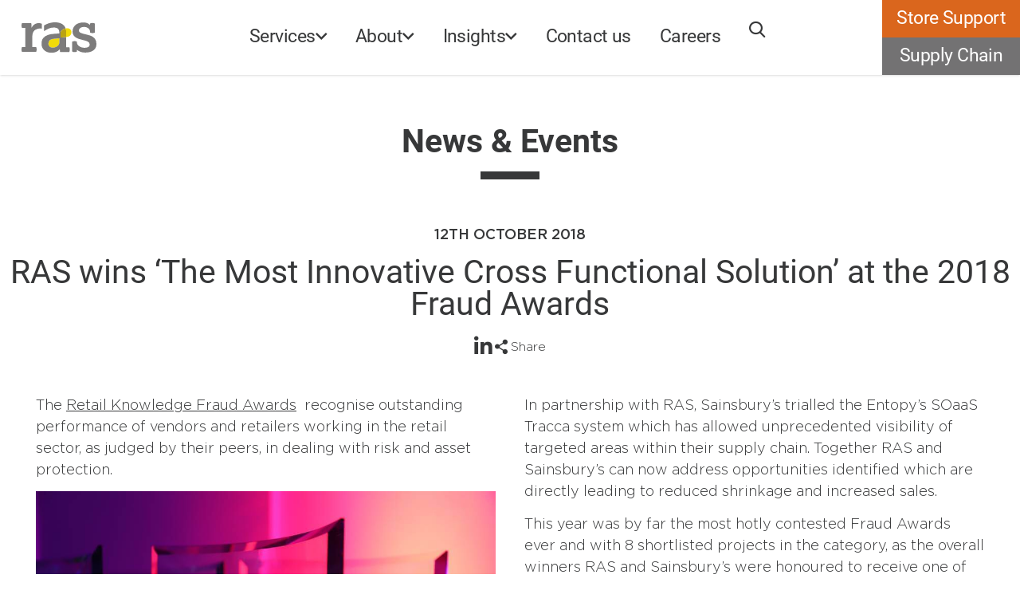

--- FILE ---
content_type: text/html; charset=UTF-8
request_url: https://www.retailassetsolutions.com/latest-news/retail-asset-solutions-winner-of-the-retail-knowledge-2018-fraud-awards-for-the-most-innovative-cross-functional-solution/
body_size: 9005
content:
<!DOCTYPE html>
<!--[if lt IE 9]><html class="no-js no-svg ie lt-ie9 lt-ie8 lt-ie7" lang="en"> <![endif]-->
<!--[if IE 9]><html class="no-js no-svg ie ie9 lt-ie9 lt-ie8" lang="en"> <![endif]-->
<!--[if gt IE 9]><html class="no-js no-svg" lang="en"><![endif]-->
	<html lang="en" dir="ltr" class="fm"> <head>
		<link rel='dns-prefetch' href='//cdnjs.cloudflare.com' />
		<title>
			RAS wins ‘The Most Innovative Cross Functional Solution’ at the 2018 Fraud Awards - 
			Retail &amp; Asset Solutions
		</title>
		<meta name="description" content="We provide retail &amp;amp; asset solutions including retail stocktaking, store merchandising, supply chain auditing &amp;amp; inventory management services. Enquire today.">
					<meta charset="UTF-8"/>
<meta http-equiv="Content-Type" content="text/html; charset=UTF-8"/>
<meta http-equiv="X-UA-Compatible" content="IE=edge">
<meta name="viewport" content="width=device-width, initial-scale=1">
<link rel="icon" type="image/x-icon" href="/app/themes/RRPress-Child/assets/meta/favicon.ico">
<link rel="icon" type="image/png" sizes="16x16" href="/app/themes/RRPress-Child/assets/meta/favicon-16x16.png">
<link rel="icon" type="image/png" sizes="32x32" href="/app/themes/RRPress-Child/assets/meta/favicon-32x32.png">
<link rel="icon" type="image/png" sizes="48x48" href="/app/themes/RRPress-Child/assets/meta/favicon-48x48.png">
<link rel="manifest" href="/app/themes/RRPress-Child/assets/meta/manifest.webmanifest">
<meta name="mobile-web-app-capable" content="yes">
<meta name="theme-color" content="#000000">
<meta name="application-name" content="Retail &amp; Asset Solutions">
<link rel="apple-touch-icon" sizes="57x57" href="/app/themes/RRPress-Child/assets/meta/apple-touch-icon-57x57.png">
<link rel="apple-touch-icon" sizes="60x60" href="/app/themes/RRPress-Child/assets/meta/apple-touch-icon-60x60.png">
<link rel="apple-touch-icon" sizes="72x72" href="/app/themes/RRPress-Child/assets/meta/apple-touch-icon-72x72.png">
<link rel="apple-touch-icon" sizes="76x76" href="/app/themes/RRPress-Child/assets/meta/apple-touch-icon-76x76.png">
<link rel="apple-touch-icon" sizes="114x114" href="/app/themes/RRPress-Child/assets/meta/apple-touch-icon-114x114.png">
<link rel="apple-touch-icon" sizes="120x120" href="/app/themes/RRPress-Child/assets/meta/apple-touch-icon-120x120.png">
<link rel="apple-touch-icon" sizes="144x144" href="/app/themes/RRPress-Child/assets/meta/apple-touch-icon-144x144.png">
<link rel="apple-touch-icon" sizes="152x152" href="/app/themes/RRPress-Child/assets/meta/apple-touch-icon-152x152.png">
<link rel="apple-touch-icon" sizes="167x167" href="/app/themes/RRPress-Child/assets/meta/apple-touch-icon-167x167.png">
<link rel="apple-touch-icon" sizes="180x180" href="/app/themes/RRPress-Child/assets/meta/apple-touch-icon-180x180.png">
<link rel="apple-touch-icon" sizes="1024x1024" href="/app/themes/RRPress-Child/assets/meta/apple-touch-icon-1024x1024.png">
<meta name="apple-mobile-web-app-capable" content="yes">
<meta name="apple-mobile-web-app-status-bar-style" content="black-translucent">
<meta name="apple-mobile-web-app-title" content="RAS">
<meta name="msapplication-TileColor" content="#ffffff">
<meta name="msapplication-TileImage" content="/app/themes/RRPress-Child/assets/meta/mstile-144x144.png">
<meta name="msapplication-config" content="/app/themes/RRPress-Child/assets/meta/browserconfig.xml">
<link rel="yandex-tableau-widget" href="/app/themes/RRPress-Child/assets/meta/yandex-browser-manifest.json">
<!--[if lt IE 9]>
        <script src="//cdnjs.cloudflare.com/ajax/libs/html5shiv/3.7.3/html5shiv.min.js"></script>
        <script src="//cdnjs.cloudflare.com/ajax/libs/respond.js/1.4.2/respond.js"></script>
    <![endif]-->

<!--[if IE]>
        <link rel="shortcut icon" type="image/x-icon" href="https://www.retailassetsolutions.com/app/themes/RRPress/dist/meta/favicon.ico" />
    <![endif]-->

<!--[if lte IE 9]>
        <script src="https://cdnjs.cloudflare.com/ajax/libs/placeholders/4.0.1/placeholders.min.js"></script>
    <![endif]-->
<meta name='robots' content='index, follow, max-image-preview:large, max-snippet:-1, max-video-preview:-1' />

	<!-- This site is optimized with the Yoast SEO plugin v24.4 - https://yoast.com/wordpress/plugins/seo/ -->
	<title>We Won ‘Most Innovative Cross Functional Solution’ | 2018 Fraud Awards</title>
	<meta name="description" content="Retail Asset Solutions won the Most Innovative Cross Functional Solution at the 2018 Fraud Awards. Find out more information in our latest blog post today." />
	<link rel="canonical" href="https://www.retailassetsolutions.com/latest-news/retail-asset-solutions-winner-of-the-retail-knowledge-2018-fraud-awards-for-the-most-innovative-cross-functional-solution/" />
	<meta property="og:locale" content="en_GB" />
	<meta property="og:type" content="article" />
	<meta property="og:title" content="We Won ‘Most Innovative Cross Functional Solution’ | 2018 Fraud Awards" />
	<meta property="og:description" content="Retail Asset Solutions won the Most Innovative Cross Functional Solution at the 2018 Fraud Awards. Find out more information in our latest blog post today." />
	<meta property="og:url" content="https://www.retailassetsolutions.com/latest-news/retail-asset-solutions-winner-of-the-retail-knowledge-2018-fraud-awards-for-the-most-innovative-cross-functional-solution/" />
	<meta property="og:site_name" content="Retail &amp; Asset Solutions" />
	<meta property="article:published_time" content="2018-10-12T08:42:47+00:00" />
	<meta property="article:modified_time" content="2024-11-06T11:04:16+00:00" />
	<meta property="og:image" content="https://www.retailassetsolutions.com/app/uploads/2018/10/IMG_4461_900px.jpg" />
	<meta property="og:image:width" content="900" />
	<meta property="og:image:height" content="600" />
	<meta property="og:image:type" content="image/jpeg" />
	<meta name="author" content="rradmin" />
	<meta name="twitter:card" content="summary_large_image" />
	<meta name="twitter:label1" content="Written by" />
	<meta name="twitter:data1" content="rradmin" />
	<script type="application/ld+json" class="yoast-schema-graph">{"@context":"https://schema.org","@graph":[{"@type":"Article","@id":"https://www.retailassetsolutions.com/latest-news/retail-asset-solutions-winner-of-the-retail-knowledge-2018-fraud-awards-for-the-most-innovative-cross-functional-solution/#article","isPartOf":{"@id":"https://www.retailassetsolutions.com/latest-news/retail-asset-solutions-winner-of-the-retail-knowledge-2018-fraud-awards-for-the-most-innovative-cross-functional-solution/"},"author":{"name":"rradmin","@id":"https://www.retailassetsolutions.com/#/schema/person/6be533fa6fbc73508974a1d69ae0beaa"},"headline":"RAS wins ‘The Most Innovative Cross Functional Solution’ at the 2018 Fraud Awards","datePublished":"2018-10-12T08:42:47+00:00","dateModified":"2024-11-06T11:04:16+00:00","mainEntityOfPage":{"@id":"https://www.retailassetsolutions.com/latest-news/retail-asset-solutions-winner-of-the-retail-knowledge-2018-fraud-awards-for-the-most-innovative-cross-functional-solution/"},"wordCount":12,"commentCount":0,"publisher":{"@id":"https://www.retailassetsolutions.com/#organization"},"image":{"@id":"https://www.retailassetsolutions.com/latest-news/retail-asset-solutions-winner-of-the-retail-knowledge-2018-fraud-awards-for-the-most-innovative-cross-functional-solution/#primaryimage"},"thumbnailUrl":"https://www.retailassetsolutions.com/app/uploads/2018/10/IMG_4461_900px.jpg","inLanguage":"en-GB","potentialAction":[{"@type":"CommentAction","name":"Comment","target":["https://www.retailassetsolutions.com/latest-news/retail-asset-solutions-winner-of-the-retail-knowledge-2018-fraud-awards-for-the-most-innovative-cross-functional-solution/#respond"]}]},{"@type":"WebPage","@id":"https://www.retailassetsolutions.com/latest-news/retail-asset-solutions-winner-of-the-retail-knowledge-2018-fraud-awards-for-the-most-innovative-cross-functional-solution/","url":"https://www.retailassetsolutions.com/latest-news/retail-asset-solutions-winner-of-the-retail-knowledge-2018-fraud-awards-for-the-most-innovative-cross-functional-solution/","name":"We Won ‘Most Innovative Cross Functional Solution’ | 2018 Fraud Awards","isPartOf":{"@id":"https://www.retailassetsolutions.com/#website"},"primaryImageOfPage":{"@id":"https://www.retailassetsolutions.com/latest-news/retail-asset-solutions-winner-of-the-retail-knowledge-2018-fraud-awards-for-the-most-innovative-cross-functional-solution/#primaryimage"},"image":{"@id":"https://www.retailassetsolutions.com/latest-news/retail-asset-solutions-winner-of-the-retail-knowledge-2018-fraud-awards-for-the-most-innovative-cross-functional-solution/#primaryimage"},"thumbnailUrl":"https://www.retailassetsolutions.com/app/uploads/2018/10/IMG_4461_900px.jpg","datePublished":"2018-10-12T08:42:47+00:00","dateModified":"2024-11-06T11:04:16+00:00","description":"Retail Asset Solutions won the Most Innovative Cross Functional Solution at the 2018 Fraud Awards. Find out more information in our latest blog post today.","breadcrumb":{"@id":"https://www.retailassetsolutions.com/latest-news/retail-asset-solutions-winner-of-the-retail-knowledge-2018-fraud-awards-for-the-most-innovative-cross-functional-solution/#breadcrumb"},"inLanguage":"en-GB","potentialAction":[{"@type":"ReadAction","target":["https://www.retailassetsolutions.com/latest-news/retail-asset-solutions-winner-of-the-retail-knowledge-2018-fraud-awards-for-the-most-innovative-cross-functional-solution/"]}]},{"@type":"ImageObject","inLanguage":"en-GB","@id":"https://www.retailassetsolutions.com/latest-news/retail-asset-solutions-winner-of-the-retail-knowledge-2018-fraud-awards-for-the-most-innovative-cross-functional-solution/#primaryimage","url":"https://www.retailassetsolutions.com/app/uploads/2018/10/IMG_4461_900px.jpg","contentUrl":"https://www.retailassetsolutions.com/app/uploads/2018/10/IMG_4461_900px.jpg","width":900,"height":600,"caption":"supply chain excellence awards"},{"@type":"BreadcrumbList","@id":"https://www.retailassetsolutions.com/latest-news/retail-asset-solutions-winner-of-the-retail-knowledge-2018-fraud-awards-for-the-most-innovative-cross-functional-solution/#breadcrumb","itemListElement":[{"@type":"ListItem","position":1,"name":"Home","item":"https://www.retailassetsolutions.com/"},{"@type":"ListItem","position":2,"name":"RAS wins ‘The Most Innovative Cross Functional Solution’ at the 2018 Fraud Awards"}]},{"@type":"WebSite","@id":"https://www.retailassetsolutions.com/#website","url":"https://www.retailassetsolutions.com/","name":"Retail & Asset Solutions","description":"We provide retail &amp; asset solutions including retail stocktaking, store merchandising, supply chain auditing &amp; inventory management services. Enquire today.","publisher":{"@id":"https://www.retailassetsolutions.com/#organization"},"potentialAction":[{"@type":"SearchAction","target":{"@type":"EntryPoint","urlTemplate":"https://www.retailassetsolutions.com/?s={search_term_string}"},"query-input":{"@type":"PropertyValueSpecification","valueRequired":true,"valueName":"search_term_string"}}],"inLanguage":"en-GB"},{"@type":"Organization","@id":"https://www.retailassetsolutions.com/#organization","name":"Retail & Asset Solutions","url":"https://www.retailassetsolutions.com/","logo":{"@type":"ImageObject","inLanguage":"en-GB","@id":"https://www.retailassetsolutions.com/#/schema/logo/image/","url":"https://www.retailassetsolutions.com/app/uploads/2023/03/RAS-logo-White.png","contentUrl":"https://www.retailassetsolutions.com/app/uploads/2023/03/RAS-logo-White.png","width":613,"height":379,"caption":"Retail & Asset Solutions"},"image":{"@id":"https://www.retailassetsolutions.com/#/schema/logo/image/"},"sameAs":["https://www.linkedin.com/company/retailassetsolutions/","https://vimeo.com/retailassetsolutions"]},{"@type":"Person","@id":"https://www.retailassetsolutions.com/#/schema/person/6be533fa6fbc73508974a1d69ae0beaa","name":"rradmin","image":{"@type":"ImageObject","inLanguage":"en-GB","@id":"https://www.retailassetsolutions.com/#/schema/person/image/","url":"https://secure.gravatar.com/avatar/c5070e25ba5fc066b6e3517bb2efd4461c730daf222607a977d947e49d1f63d1?s=96&d=mm&r=g","contentUrl":"https://secure.gravatar.com/avatar/c5070e25ba5fc066b6e3517bb2efd4461c730daf222607a977d947e49d1f63d1?s=96&d=mm&r=g","caption":"rradmin"},"sameAs":["https://ras.local/cms"],"url":"https://www.retailassetsolutions.com/author/rradmin/"}]}</script>
	<!-- / Yoast SEO plugin. -->


<style id='wp-img-auto-sizes-contain-inline-css' type='text/css'>
img:is([sizes=auto i],[sizes^="auto," i]){contain-intrinsic-size:3000px 1500px}
/*# sourceURL=wp-img-auto-sizes-contain-inline-css */
</style>
<link rel='stylesheet' id='stylesheet-main-css' href='https://www.retailassetsolutions.com/app/themes/RRPress-Child/dist/styles/style.min.css?ver=6.9' type='text/css' media='all' />
<link rel='stylesheet' id='stylesheet-libs-css' href='https://www.retailassetsolutions.com/app/themes/RRPress-Child/dist/styles/libs.min.css?ver=6.9' type='text/css' media='all' />
<link rel='shortlink' href='https://www.retailassetsolutions.com/?p=463' />

						
			<style id='global-styles-inline-css' type='text/css'>
:root{--wp--preset--aspect-ratio--square: 1;--wp--preset--aspect-ratio--4-3: 4/3;--wp--preset--aspect-ratio--3-4: 3/4;--wp--preset--aspect-ratio--3-2: 3/2;--wp--preset--aspect-ratio--2-3: 2/3;--wp--preset--aspect-ratio--16-9: 16/9;--wp--preset--aspect-ratio--9-16: 9/16;--wp--preset--color--black: #000000;--wp--preset--color--cyan-bluish-gray: #abb8c3;--wp--preset--color--white: #ffffff;--wp--preset--color--pale-pink: #f78da7;--wp--preset--color--vivid-red: #cf2e2e;--wp--preset--color--luminous-vivid-orange: #ff6900;--wp--preset--color--luminous-vivid-amber: #fcb900;--wp--preset--color--light-green-cyan: #7bdcb5;--wp--preset--color--vivid-green-cyan: #00d084;--wp--preset--color--pale-cyan-blue: #8ed1fc;--wp--preset--color--vivid-cyan-blue: #0693e3;--wp--preset--color--vivid-purple: #9b51e0;--wp--preset--gradient--vivid-cyan-blue-to-vivid-purple: linear-gradient(135deg,rgb(6,147,227) 0%,rgb(155,81,224) 100%);--wp--preset--gradient--light-green-cyan-to-vivid-green-cyan: linear-gradient(135deg,rgb(122,220,180) 0%,rgb(0,208,130) 100%);--wp--preset--gradient--luminous-vivid-amber-to-luminous-vivid-orange: linear-gradient(135deg,rgb(252,185,0) 0%,rgb(255,105,0) 100%);--wp--preset--gradient--luminous-vivid-orange-to-vivid-red: linear-gradient(135deg,rgb(255,105,0) 0%,rgb(207,46,46) 100%);--wp--preset--gradient--very-light-gray-to-cyan-bluish-gray: linear-gradient(135deg,rgb(238,238,238) 0%,rgb(169,184,195) 100%);--wp--preset--gradient--cool-to-warm-spectrum: linear-gradient(135deg,rgb(74,234,220) 0%,rgb(151,120,209) 20%,rgb(207,42,186) 40%,rgb(238,44,130) 60%,rgb(251,105,98) 80%,rgb(254,248,76) 100%);--wp--preset--gradient--blush-light-purple: linear-gradient(135deg,rgb(255,206,236) 0%,rgb(152,150,240) 100%);--wp--preset--gradient--blush-bordeaux: linear-gradient(135deg,rgb(254,205,165) 0%,rgb(254,45,45) 50%,rgb(107,0,62) 100%);--wp--preset--gradient--luminous-dusk: linear-gradient(135deg,rgb(255,203,112) 0%,rgb(199,81,192) 50%,rgb(65,88,208) 100%);--wp--preset--gradient--pale-ocean: linear-gradient(135deg,rgb(255,245,203) 0%,rgb(182,227,212) 50%,rgb(51,167,181) 100%);--wp--preset--gradient--electric-grass: linear-gradient(135deg,rgb(202,248,128) 0%,rgb(113,206,126) 100%);--wp--preset--gradient--midnight: linear-gradient(135deg,rgb(2,3,129) 0%,rgb(40,116,252) 100%);--wp--preset--font-size--small: 13px;--wp--preset--font-size--medium: 20px;--wp--preset--font-size--large: 36px;--wp--preset--font-size--x-large: 42px;--wp--preset--spacing--20: 0.44rem;--wp--preset--spacing--30: 0.67rem;--wp--preset--spacing--40: 1rem;--wp--preset--spacing--50: 1.5rem;--wp--preset--spacing--60: 2.25rem;--wp--preset--spacing--70: 3.38rem;--wp--preset--spacing--80: 5.06rem;--wp--preset--shadow--natural: 6px 6px 9px rgba(0, 0, 0, 0.2);--wp--preset--shadow--deep: 12px 12px 50px rgba(0, 0, 0, 0.4);--wp--preset--shadow--sharp: 6px 6px 0px rgba(0, 0, 0, 0.2);--wp--preset--shadow--outlined: 6px 6px 0px -3px rgb(255, 255, 255), 6px 6px rgb(0, 0, 0);--wp--preset--shadow--crisp: 6px 6px 0px rgb(0, 0, 0);}:where(.is-layout-flex){gap: 0.5em;}:where(.is-layout-grid){gap: 0.5em;}body .is-layout-flex{display: flex;}.is-layout-flex{flex-wrap: wrap;align-items: center;}.is-layout-flex > :is(*, div){margin: 0;}body .is-layout-grid{display: grid;}.is-layout-grid > :is(*, div){margin: 0;}:where(.wp-block-columns.is-layout-flex){gap: 2em;}:where(.wp-block-columns.is-layout-grid){gap: 2em;}:where(.wp-block-post-template.is-layout-flex){gap: 1.25em;}:where(.wp-block-post-template.is-layout-grid){gap: 1.25em;}.has-black-color{color: var(--wp--preset--color--black) !important;}.has-cyan-bluish-gray-color{color: var(--wp--preset--color--cyan-bluish-gray) !important;}.has-white-color{color: var(--wp--preset--color--white) !important;}.has-pale-pink-color{color: var(--wp--preset--color--pale-pink) !important;}.has-vivid-red-color{color: var(--wp--preset--color--vivid-red) !important;}.has-luminous-vivid-orange-color{color: var(--wp--preset--color--luminous-vivid-orange) !important;}.has-luminous-vivid-amber-color{color: var(--wp--preset--color--luminous-vivid-amber) !important;}.has-light-green-cyan-color{color: var(--wp--preset--color--light-green-cyan) !important;}.has-vivid-green-cyan-color{color: var(--wp--preset--color--vivid-green-cyan) !important;}.has-pale-cyan-blue-color{color: var(--wp--preset--color--pale-cyan-blue) !important;}.has-vivid-cyan-blue-color{color: var(--wp--preset--color--vivid-cyan-blue) !important;}.has-vivid-purple-color{color: var(--wp--preset--color--vivid-purple) !important;}.has-black-background-color{background-color: var(--wp--preset--color--black) !important;}.has-cyan-bluish-gray-background-color{background-color: var(--wp--preset--color--cyan-bluish-gray) !important;}.has-white-background-color{background-color: var(--wp--preset--color--white) !important;}.has-pale-pink-background-color{background-color: var(--wp--preset--color--pale-pink) !important;}.has-vivid-red-background-color{background-color: var(--wp--preset--color--vivid-red) !important;}.has-luminous-vivid-orange-background-color{background-color: var(--wp--preset--color--luminous-vivid-orange) !important;}.has-luminous-vivid-amber-background-color{background-color: var(--wp--preset--color--luminous-vivid-amber) !important;}.has-light-green-cyan-background-color{background-color: var(--wp--preset--color--light-green-cyan) !important;}.has-vivid-green-cyan-background-color{background-color: var(--wp--preset--color--vivid-green-cyan) !important;}.has-pale-cyan-blue-background-color{background-color: var(--wp--preset--color--pale-cyan-blue) !important;}.has-vivid-cyan-blue-background-color{background-color: var(--wp--preset--color--vivid-cyan-blue) !important;}.has-vivid-purple-background-color{background-color: var(--wp--preset--color--vivid-purple) !important;}.has-black-border-color{border-color: var(--wp--preset--color--black) !important;}.has-cyan-bluish-gray-border-color{border-color: var(--wp--preset--color--cyan-bluish-gray) !important;}.has-white-border-color{border-color: var(--wp--preset--color--white) !important;}.has-pale-pink-border-color{border-color: var(--wp--preset--color--pale-pink) !important;}.has-vivid-red-border-color{border-color: var(--wp--preset--color--vivid-red) !important;}.has-luminous-vivid-orange-border-color{border-color: var(--wp--preset--color--luminous-vivid-orange) !important;}.has-luminous-vivid-amber-border-color{border-color: var(--wp--preset--color--luminous-vivid-amber) !important;}.has-light-green-cyan-border-color{border-color: var(--wp--preset--color--light-green-cyan) !important;}.has-vivid-green-cyan-border-color{border-color: var(--wp--preset--color--vivid-green-cyan) !important;}.has-pale-cyan-blue-border-color{border-color: var(--wp--preset--color--pale-cyan-blue) !important;}.has-vivid-cyan-blue-border-color{border-color: var(--wp--preset--color--vivid-cyan-blue) !important;}.has-vivid-purple-border-color{border-color: var(--wp--preset--color--vivid-purple) !important;}.has-vivid-cyan-blue-to-vivid-purple-gradient-background{background: var(--wp--preset--gradient--vivid-cyan-blue-to-vivid-purple) !important;}.has-light-green-cyan-to-vivid-green-cyan-gradient-background{background: var(--wp--preset--gradient--light-green-cyan-to-vivid-green-cyan) !important;}.has-luminous-vivid-amber-to-luminous-vivid-orange-gradient-background{background: var(--wp--preset--gradient--luminous-vivid-amber-to-luminous-vivid-orange) !important;}.has-luminous-vivid-orange-to-vivid-red-gradient-background{background: var(--wp--preset--gradient--luminous-vivid-orange-to-vivid-red) !important;}.has-very-light-gray-to-cyan-bluish-gray-gradient-background{background: var(--wp--preset--gradient--very-light-gray-to-cyan-bluish-gray) !important;}.has-cool-to-warm-spectrum-gradient-background{background: var(--wp--preset--gradient--cool-to-warm-spectrum) !important;}.has-blush-light-purple-gradient-background{background: var(--wp--preset--gradient--blush-light-purple) !important;}.has-blush-bordeaux-gradient-background{background: var(--wp--preset--gradient--blush-bordeaux) !important;}.has-luminous-dusk-gradient-background{background: var(--wp--preset--gradient--luminous-dusk) !important;}.has-pale-ocean-gradient-background{background: var(--wp--preset--gradient--pale-ocean) !important;}.has-electric-grass-gradient-background{background: var(--wp--preset--gradient--electric-grass) !important;}.has-midnight-gradient-background{background: var(--wp--preset--gradient--midnight) !important;}.has-small-font-size{font-size: var(--wp--preset--font-size--small) !important;}.has-medium-font-size{font-size: var(--wp--preset--font-size--medium) !important;}.has-large-font-size{font-size: var(--wp--preset--font-size--large) !important;}.has-x-large-font-size{font-size: var(--wp--preset--font-size--x-large) !important;}
/*# sourceURL=global-styles-inline-css */
</style>
</head>
	<body class="min-h-screen overflow-x-hidden group/body " data-template="layout/base.twig">
		
		
		<header>
			<a class="flex justify-center sr-only skip-link focus:not-sr-only" href="#content" aria-label="Skip to content" tabindex="0">Skip to content</a>
			<h1 class="sr-only">RAS wins ‘The Most Innovative Cross Functional Solution’ at the 2018 Fraud Awards</h1>
														<nav class="sticky top-0 w-full z-50 nav group shadow group-[.nav-scroll:not(.offcanvas)]/body:fixed group-[.offcanvas]/body:fixed transition-all duration-300 ease-in-out" data-sticky aria-label="Main desktop navigation">
	<div class="relative max-xlmax:px-4 z-10 bg-white text-18 xl:text-20 tracking-tight">
		<div class="max-w-screen-lg xl:mx-auto">
			<a class="absolute left-0 items-center justify-center hidden h-full px-4 py-2 lg:flex max-xl:w-24 xl:px-6" href="https://www.retailassetsolutions.com" aria-label="Homepage" rel="home" data-aos="fade-right" data-aos-delay="50" data-aos-mirror="true">
															<img src="https://www.retailassetsolutions.com/app/themes/RRPress-Child/assets/images/logo.svg" alt="RAS logo" width="94px" height="38px">
										
							</a>
			<div class="items-center hidden pl-20 xl:justify-between lg:flex xl:pl-0">

				<div class="flex items-center justify-between py-2 xl:mx-auto">
					<div class="flex items-center justify-between font-title">
						<div class="">
			<ul class="flex ltr:tracking-wider ">
							<li class="relative nav-item nav-parent  block group/item  hover:text-rr_primary ">
					<a class="flex items-center justify-center w-full text-center border-b-4 border-transparent  px-4  py-5 transition duration-150 ease-in-out " target="_self" href="#" aria-label="Services">
						Services 
													<i class="py-2 icon icon-menu_toggle text-8 rtl:pr-2 ltr:pl-2"></i>
											</a>
					<div class="hidden group-hover/item:block px-4 text-18 absolute w-max rtl:left-0 bg-white rounded left-1/2 -translate-x-1/2 shadow-xl max-w-80">
			<ul class="flex ltr:tracking-wider  sub-nav flex-col">
							<li class="relative nav-item text-center flex items-center justify-center  block  hover:text-rr_primary text-rr_black font-title pt-4">
					<a class="flex items-center justify-center w-full  px-4 pb-4 transition duration-150 ease-in-out " target="_self" href="https://www.retailassetsolutions.com/stocktaking/" aria-label="Stocktaking Services">
						Stocktaking Services 
											</a>
					<div class="hidden group-hover/item:block px-4 text-18 absolute w-max rtl:left-0 bg-white rounded left-1/2 -translate-x-1/2 shadow-xl max-w-80">
	</div>
				</li>
							<li class="relative nav-item text-center flex items-center justify-center  block  hover:text-rr_primary text-rr_black font-title ">
					<a class="flex items-center justify-center w-full  px-4 pb-4 transition duration-150 ease-in-out " target="_self" href="https://www.retailassetsolutions.com/stocktaking/pharmacy-stocktaking/" aria-label="Pharmacy Services">
						Pharmacy Services 
											</a>
					<div class="hidden group-hover/item:block px-4 text-18 absolute w-max rtl:left-0 bg-white rounded left-1/2 -translate-x-1/2 shadow-xl max-w-80">
	</div>
				</li>
							<li class="relative nav-item text-center flex items-center justify-center  block  hover:text-rr_primary text-rr_black font-title ">
					<a class="flex items-center justify-center w-full  px-4 pb-4 transition duration-150 ease-in-out " target="_self" href="https://www.retailassetsolutions.com/retail-software-solutions/" aria-label="Software Solutions">
						Software Solutions 
											</a>
					<div class="hidden group-hover/item:block px-4 text-18 absolute w-max rtl:left-0 bg-white rounded left-1/2 -translate-x-1/2 shadow-xl max-w-80">
	</div>
				</li>
					</ul>
	</div>
				</li>
							<li class="relative nav-item nav-parent  block group/item  hover:text-rr_primary ">
					<a class="flex items-center justify-center w-full text-center border-b-4 border-transparent  px-4  py-5 transition duration-150 ease-in-out " target="_self" href="#" aria-label="About">
						About 
													<i class="py-2 icon icon-menu_toggle text-8 rtl:pr-2 ltr:pl-2"></i>
											</a>
					<div class="hidden group-hover/item:block px-4 text-18 absolute w-max rtl:left-0 bg-white rounded left-1/2 -translate-x-1/2 shadow-xl max-w-80">
			<ul class="flex ltr:tracking-wider  sub-nav flex-col">
							<li class="relative nav-item text-center flex items-center justify-center  block  hover:text-rr_primary text-rr_black font-title pt-4">
					<a class="flex items-center justify-center w-full  px-4 pb-4 transition duration-150 ease-in-out " target="_self" href="https://www.retailassetsolutions.com/who-we-are/" aria-label="About RAS">
						About RAS 
											</a>
					<div class="hidden group-hover/item:block px-4 text-18 absolute w-max rtl:left-0 bg-white rounded left-1/2 -translate-x-1/2 shadow-xl max-w-80">
	</div>
				</li>
							<li class="relative nav-item text-center flex items-center justify-center  block  hover:text-rr_primary text-rr_black font-title ">
					<a class="flex items-center justify-center w-full  px-4 pb-4 transition duration-150 ease-in-out " target="_self" href="https://www.retailassetsolutions.com/leadership/" aria-label="Leadership">
						Leadership 
											</a>
					<div class="hidden group-hover/item:block px-4 text-18 absolute w-max rtl:left-0 bg-white rounded left-1/2 -translate-x-1/2 shadow-xl max-w-80">
	</div>
				</li>
							<li class="relative nav-item text-center flex items-center justify-center  block  hover:text-rr_primary text-rr_black font-title ">
					<a class="flex items-center justify-center w-full  px-4 pb-4 transition duration-150 ease-in-out " target="_self" href="https://www.retailassetsolutions.com/sustainability/" aria-label="Sustainability">
						Sustainability 
											</a>
					<div class="hidden group-hover/item:block px-4 text-18 absolute w-max rtl:left-0 bg-white rounded left-1/2 -translate-x-1/2 shadow-xl max-w-80">
	</div>
				</li>
							<li class="relative nav-item text-center flex items-center justify-center  block  hover:text-rr_primary text-rr_black font-title ">
					<a class="flex items-center justify-center w-full  px-4 pb-4 transition duration-150 ease-in-out " target="_self" href="https://www.retailassetsolutions.com/partners/" aria-label="Our Partners">
						Our Partners 
											</a>
					<div class="hidden group-hover/item:block px-4 text-18 absolute w-max rtl:left-0 bg-white rounded left-1/2 -translate-x-1/2 shadow-xl max-w-80">
	</div>
				</li>
							<li class="relative nav-item text-center flex items-center justify-center  block  hover:text-rr_primary text-rr_black font-title ">
					<a class="flex items-center justify-center w-full  px-4 pb-4 transition duration-150 ease-in-out " target="_self" href="https://www.retailassetsolutions.com/case-studies/" aria-label="Case Studies">
						Case Studies 
											</a>
					<div class="hidden group-hover/item:block px-4 text-18 absolute w-max rtl:left-0 bg-white rounded left-1/2 -translate-x-1/2 shadow-xl max-w-80">
	</div>
				</li>
					</ul>
	</div>
				</li>
							<li class="relative nav-item nav-parent  block group/item  hover:text-rr_primary ">
					<a class="flex items-center justify-center w-full text-center border-b-4 border-transparent  px-4  py-5 transition duration-150 ease-in-out " target="_self" href="#" aria-label="Insights">
						Insights 
													<i class="py-2 icon icon-menu_toggle text-8 rtl:pr-2 ltr:pl-2"></i>
											</a>
					<div class="hidden group-hover/item:block px-4 text-18 absolute w-max rtl:left-0 bg-white rounded left-1/2 -translate-x-1/2 shadow-xl max-w-80">
			<ul class="flex ltr:tracking-wider  sub-nav flex-col">
							<li class="relative nav-item text-center flex items-center justify-center  block  hover:text-rr_primary text-rr_black font-title pt-4">
					<a class="flex items-center justify-center w-full  px-4 pb-4 transition duration-150 ease-in-out " target="_self" href="https://www.retailassetsolutions.com/latest-news/" aria-label="Latest News">
						Latest News 
											</a>
					<div class="hidden group-hover/item:block px-4 text-18 absolute w-max rtl:left-0 bg-white rounded left-1/2 -translate-x-1/2 shadow-xl max-w-80">
	</div>
				</li>
							<li class="relative nav-item text-center flex items-center justify-center  block  hover:text-rr_primary text-rr_black font-title ">
					<a class="flex items-center justify-center w-full  px-4 pb-4 transition duration-150 ease-in-out " target="_self" href="https://www.retailassetsolutions.com/frequently-asked-questions/" aria-label="Frequently Asked Questions">
						Frequently Asked Questions 
											</a>
					<div class="hidden group-hover/item:block px-4 text-18 absolute w-max rtl:left-0 bg-white rounded left-1/2 -translate-x-1/2 shadow-xl max-w-80">
	</div>
				</li>
							<li class="relative nav-item text-center flex items-center justify-center  block  hover:text-rr_primary text-rr_black font-title ">
					<a class="flex items-center justify-center w-full  px-4 pb-4 transition duration-150 ease-in-out " target="_self" href="https://www.retailassetsolutions.com/glossary/" aria-label="Glossary">
						Glossary 
											</a>
					<div class="hidden group-hover/item:block px-4 text-18 absolute w-max rtl:left-0 bg-white rounded left-1/2 -translate-x-1/2 shadow-xl max-w-80">
	</div>
				</li>
					</ul>
	</div>
				</li>
							<li class="relative nav-item text-center flex items-center justify-center  block group/item  hover:text-rr_primary ">
					<a class="flex items-center justify-center w-full text-center border-b-4 border-transparent  px-4  py-5 transition duration-150 ease-in-out " target="_self" href="https://www.retailassetsolutions.com/contact-us/" aria-label="Contact us">
						Contact us 
											</a>
					<div class="hidden group-hover/item:block px-4 text-18 absolute w-max rtl:left-0 bg-white rounded left-1/2 -translate-x-1/2 shadow-xl max-w-80">
	</div>
				</li>
							<li class="relative nav-item text-center flex items-center justify-center  block group/item  hover:text-rr_primary ">
					<a class="flex items-center justify-center w-full text-center border-b-4 border-transparent  px-4  py-5 transition duration-150 ease-in-out " target="_self" href="https://www.rascareers.com/?utm_source=ras_website&utm_medium=website" aria-label="Careers">
						Careers 
											</a>
					<div class="hidden group-hover/item:block px-4 text-18 absolute w-max rtl:left-0 bg-white rounded left-1/2 -translate-x-1/2 shadow-xl max-w-80">
	</div>
				</li>
					</ul>
	</div>
					</div>
											<a href="#" class="relative w-10 h-10 my-1 ml-4 cursor-pointer group/search" aria-label="Search">
							<span class="absolute inset-0 z-10 flex flex-col items-center justify-center text-18 icon icon-search" data-toggle=".header-search"></span>
						</a>
									</div>
				<div class="absolute right-0 h-full text-white font-title text-20">
					<div class="flex flex-col h-full text-center">
													<a href="https://www.rasstoresupport.com/" class="block h-full px-4 py-2 bg-rr_orange hover:animate-pulse" target="_blank">Store Support</a>
																			<a href="https://www.supplychainintegrity.eu/" class="block h-full px-4 py-2 bg-rr_gray-dark hover:animate-pulse" target="_blank">Supply Chain</a>
											</div>
				</div>
			</div>
		</div>
		<div class="relative max-w-screen-xl mx-auto lg:hidden">
			<div class="flex items-center justify-between gap-8 " data-aos="fade-top" data-aos-delay="50" data-aos-mirror="true">
				<a class="self-center flex-shrink-0" href="https://www.retailassetsolutions.com" aria-label="Homepage" rel="home" data-aos="fade-right" data-aos-delay="50" data-aos-mirror="true">
																		<img src="https://www.retailassetsolutions.com/app/themes/RRPress-Child/assets/images/logo.svg" alt="RAS logo" width="70px" height="28px">
															</a>
				<div class="flex gap-2 py-2">
											<a href="#" class="relative w-10 h-10 my-1 cursor-pointer group/search" aria-label="Search">
							<span class="absolute inset-0 z-10 flex flex-col items-center justify-center text-24 icon icon-search" data-toggle=".header-search"></span>
						</a>
										<a href="#" class="relative w-10 h-10 my-1 cursor-pointer js-nav-offcanvas group/burger" aria-label="Open Menu">
						<div class="absolute inset-0 z-10 flex flex-col items-end justify-center menu-icon group-[.offcanvas]/body:-mt-1">
							<span class="block w-8 bg-rr_primary h-[3px] rounded-3xl menu-icon_bar transition-all duration-300 ease-in-out group-[.offcanvas]/body:rotate-45 group-[.offcanvas]/body:translate-y-3"></span>
							<span class="block w-8 h-[7px]"></span>
							<span class="block w-5 bg-rr_primary h-[3px] rounded-3xl menu-icon_bar transition-all duration-300 ease-in-out opacity-100 group-[.offcanvas]/body:opacity-0"></span>
							<span class="block w-8 h-[7px]"></span>
							<span class="block w-6 bg-rr_primary h-[3px] rounded-3xl menu-icon_bar transition-all duration-300 ease-in-out group-[.offcanvas]/body:w-8 group-[.offcanvas]/body:-rotate-45 group-[.offcanvas]/body:-translate-y-[0.35rem]"></span>
						</div>
					</a>
				</div>
			</div>
		</div>
	</div>

			<div class="header-search group">
			<form action="/" class="m-0 -top-28 w-full right-0 transition-all duration-300 shadow bg-rr_primary-light ease-in-out opacity-0 absolute group-[.active]:top-[3.9rem] lg:group-[.active]:top-20 group-[.active]:opacity-100">
				<label for="search" class="sr-only">Search by Keyword:</label>
				<input type="search" name="s" class="reset w-full pl-4 py-4 lg:py-6 font-body min-w-80 !mb-0 bg-transparent !pr-20 border-rr_primary-light text-20 lg:text-28" value="" placeholder="Search..."/>
				<span class="absolute top-0 right-0 flex items-center h-full px-8 cursor-pointer text-24 lg:text-28" data-trigger=".header-search-submit">
					<span class="icon icon-search"></span>
				</span>
				<input type="submit" class="hidden header-search-submit" value="Search">
			</form>
		</div>
	</nav>
	
					</header>
		<main id="content" role="main" class="content-section rtl:text-right">
							
<div class="relative banner banner-simple">
	<div class="relative flex bg-">
						<div class="relative z-10 max-w-screen-xl px-5 mx-auto text-center py-10 border-rr_black text-rr_black">
			
										<h2 class="relative py-4 font-bold font-title text-32 md:text-36 underline-title" data-aos="fade-up" data-aos-delay="50" data-aos-mirror="true">News & Events</h2>
						
		</div>
	</div>
</div>

<div class="relative blog-post">
	<header class="max-w-screen-xl mx-auto post-header text-rr_black">
		<p class="pb-4 font-medium text-center uppercase text-14 md:text-16">12th October 2018</p>
		<h3 class="pb-4 font-normal text-center font-title text-24 md:text-36">RAS wins ‘The Most Innovative Cross Functional Solution’ at the 2018 Fraud Awards</h3>
		<ul class="flex justify-center gap-4 mx-auto social-icons text-20">
			<li class="cursor-pointer st-custom-button " data-network="linkedin">
				<span class="icon icon-linkedin"></span>
			</li>
			<li class="flex items-center gap-2 cursor-pointer st-custom-button" data-network="sharethis">
				<span class="icon icon-share"></span>
				<span class="label text-14">Share</span>
			</li>

		</ul>
	</header>
	<article>
																				
		<div class="relative overflow-hidden component group/component     py-5 lg:py-10" >
			
			<div class="z-10 relative">
				<div class="component-inner max-w-screen-xl mx-auto max-xlmax:px-5">
											
					
					<div class="wysiwyg max-xlmax:px-5" data-aos="fade-up" data-aos-delay="50" data-aos-mirror="true"><div class="gap-8 wysiwyg columns-2">The <a href="https://www.retailrisk.com/the-fraud-awards/" target="_blank" rel="noopener, nofollow noopener">Retail Knowledge Fraud Awards</a>  recognise outstanding performance of vendors and retailers working in the retail sector, as judged by their peers, in dealing with risk and asset protection.</p>
<p><img loading="lazy" decoding="async" class="alignnone wp-image-464" src="https://www.retailassetsolutions.com/app/uploads/2018/10/IMG_4461_900px.jpg" alt="2018 Fraud Awards" width="1321" height="880" /></p>
<p>For the <strong>Most Innovative Cross Functional Solution</strong> the judges were looking for an innovative product, solution or service that had a risk and loss prevention benefit that sits outside of the Profit Protection department.</p>
<p>In partnership with RAS, Sainsbury’s trialled the Entopy’s SOaaS Tracca system which has allowed unprecedented visibility of targeted areas within their supply chain. Together RAS and Sainsbury’s can now address opportunities identified which are directly leading to reduced shrinkage and increased sales.</p>
<p>This year was by far the most hotly contested Fraud Awards ever and with 8 shortlisted projects in the category, as the overall winners RAS and Sainsbury&#8217;s were honoured to receive one of the highest accolades in the industry.</p>
<p>Lois Heywood Retail &amp; Asset Solutions CEO said “it was a really amazing night, I am so very proud of the RAS team, it is a great accolade to win in our first 6 months of trading, and one which further underpins the unique work that we are carrying out with our customers in their supply chains”</p>
<p><a class="twitter-hashtag-button" href="https://twitter.com/intent/tweet?button_hashtag=fawards18&amp;ref_src=twsrc%5Etfw" data-show-count="false">Tweet #fawards18</a><script async src="https://platform.twitter.com/widgets.js" charset="utf-8"></script></div>
</div>

									</div>
			</div>
		</div>
	


	</article>
	<footer class="flex justify-center post-footer">
										            			            					
																												
	
			<a href="/latest-news/" class="relative inline-block cursor-pointer group hover:animate-pulse  border-2 shadow py-3 px-6 rounded text-16 lg:text-18 border-rr_primary bg-rr_primary text-rr_white" aria-label="&amp;lt; Back" target="_self" >
			&lt; Back
		</a>
		</footer>
</div>

	

												</main>

		<footer>
							<section class="relative z-10 footer" aria-label="Footer Menu">
		<div class="relative font-normal lg:pt-14 max-xlmax:px-5">
			<div class="max-w-screen-xl py-5 mx-auto">
				<div>
					<div>
													<div>
			<ul class="w-full flex flex-col md:flex-row gap-2 lg:gap-8 font-title font-normal items-center justify-center">
							<li class="nav-item block">
					<a class="block" target="_self" href="https://www.retailassetsolutions.com/terms-conditions/" aria-label="Terms &#038; Conditions">Terms &#038; Conditions</a>
				</li>
							<li class="nav-item block">
					<a class="block" target="_self" href="https://www.retailassetsolutions.com/privacy-policy/" aria-label="Privacy Policy">Privacy Policy</a>
				</li>
							<li class="nav-item block">
					<a class="block" target="_self" href="https://www.retailassetsolutions.com/modern-slavery-statement/" aria-label="Modern Slavery Statement">Modern Slavery Statement</a>
				</li>
							<li class="nav-item block">
					<a class="block" target="_self" href="https://www.retailassetsolutions.com/cookie-policy/" aria-label="Cookie Policy">Cookie Policy</a>
				</li>
							<li class="nav-item block">
					<a class="block" target="_blank" href="https://gender-pay-gap.service.gov.uk/EmployerReport/SjXMsd7a/2023" aria-label="Gender Pay Gap Report">Gender Pay Gap Report</a>
				</li>
							<li class="nav-item block">
					<a class="block" target="_self" href="https://www.retailassetsolutions.com/sitemap/" aria-label="Sitemap">Sitemap</a>
				</li>
					</ul>
	</div>
											</div>
					<div class="flex flex-wrap items-center justify-center gap-4 mt-5">
																					<a href="https://www.linkedin.com/company/retailassetsolutions/" class="flex items-center justify-center w-10 h-10 mr-2 text-rr_primary hover:text-rr_primary" target="_blank" rel="noopener noreferrer">
									<i class="p-1 text-20 leading-none icon icon-linkedin">
										<span class="sr-only">linkedin</span>
									</i>
								</a>
															<a href="https://vimeo.com/retailassetsolutions" class="flex items-center justify-center w-10 h-10 mr-2 text-rr_primary hover:text-rr_primary" target="_blank" rel="noopener noreferrer">
									<i class="p-1 text-20 leading-none icon icon-vimeo">
										<span class="sr-only">vimeo</span>
									</i>
								</a>
																		</div>
				</div>
			</div>
		</div>
	</section>
							<div class="copyright text-rr_black text-14">
	<div class="max-w-screen-xl py-5 mx-auto max-xlmax:px-5">
		<div class="text-center">
			<div class="py-2">
				Copyright
				&copy;
				2026
				Retail &amp; Asset Solutions.
				All rights reserved.
			</div>
			<p>Developed by
				<a href="https://www.readingroom.com" class="inline-block underline underline-offset-4" aria-label="link to Reading Room" target="_blank" >Reading Room</a>			</p>
		</div>
	</div>
</div>
			</footer>
			<nav id="offcanvas" class="fixed top-0 right-0 z-40 hidden group-[.offcanvas]/body:block w-screen h-full bg-rr_white offcanvas" role="navigation">
	<div class="flex flex-col h-full px-4 pt-10 pb-4 overflow-auto">
		<div class="py-10">
			<div class="relative flex w-full gap-6">
								<ul class="nav-items text-24 w-full ">
			<li class="hidden "><a class="py-2 font-medium font-title max-lg:block text-16 hover:text-rr_black" target="_self" href="" aria-label=""> </a></li>
											<li class="nav-item nav-parent menu-toggle cursor-pointer block group/item border-b-2 border-rr_white">
					<div class="nav-item hover:text-rr_black text-20 xl:text-33 font-title py-1 group-[.active]/item:text-rr_black    group">
						<a target="_self" href="#" aria-label="Services" class="w-full flex items-center justify-between space-x-2  pt-5 lg:pt-2 py-1 xl:py-4">
							<span>Services</span>
							<span class="relative transition duration-150 ease-in-out -rotate-90 group-hover:translate-x-2 group-hover:-rotate-90 group-hover:z-50 group-[.active]/item:hidden">
								<i class="origin-center icon icon-menu_toggle text-14"></i>
							</span>
						</a>
					</div>

											<div class=" max-lg:hidden max-lg:group-[.active]/item:block max-lg:group-[.active]/item:absolute max-lg:group-[.active]/item:z-10 max-lg:group-[.active]/item:top-0 max-lg:group-[.active]/item:h-[70vh] bg-rr_white sub-nav max-lg:w-full lg:invisible lg:h-0 block lg:absolute lg:right-1/2 lg:top-full lg:group-[.active]/item:right-0 lg:group-[.active]/item:top-0 group-[.active]/item:h-full w-0 lg:group-[.active]/item:w-1/2 group-[.active]/item:visible lg:pl-10">
									<div class="nav-items-header hidden group-[.active]/item:block">
				<div class="hidden py-2 font-bold uppercase border-b font-title max-lg:block js-nav-back text-16 xl:ml-10 border-rr_white/50"><i class="inline-block mr-2 rotate-180 text-12 icon icon-link_arrow"></i>Main menu</div>
				<div class="mt-5 lg:mt-14"></div>
									<p class="font-title group text-20 xl:ml-10">Services</p>
							</div>
				<ul class="nav-items text-24 w-full ml-2 hidden group-[.active]/item:block">
			<li class="hidden block border-b border-rr_white/50"><a class="py-2 font-medium font-title max-lg:block text-16 hover:text-rr_black" target="_self" href="#" aria-label="">Services <i class="origin-center icon icon-play text-14"></i></a></li>
											<li class="nav-item block border-b border-rr_white/50 ">
					<div class="nav-item hover:text-rr_black py-0 text-16     group">
						<a target="_self" href="https://www.retailassetsolutions.com/stocktaking/" aria-label="Stocktaking Services" class="w-full flex items-center justify-between space-x-2  pt-5 lg:pt-2 py-2 ">
							<span>Stocktaking Services</span>
							<span class="relative transition duration-150 ease-in-out -rotate-90 group-hover:translate-x-2 group-hover:-rotate-90 group-hover:z-50 group-[.active]/item:hidden">
								
							</span>
						</a>
					</div>

									</li>

											<li class="nav-item block border-b border-rr_white/50 ">
					<div class="nav-item hover:text-rr_black py-0 text-16     group">
						<a target="_self" href="https://www.retailassetsolutions.com/stocktaking/pharmacy-stocktaking/" aria-label="Pharmacy Services" class="w-full flex items-center justify-between space-x-2  pt-5 lg:pt-2 py-2 ">
							<span>Pharmacy Services</span>
							<span class="relative transition duration-150 ease-in-out -rotate-90 group-hover:translate-x-2 group-hover:-rotate-90 group-hover:z-50 group-[.active]/item:hidden">
								
							</span>
						</a>
					</div>

									</li>

											<li class="nav-item block border-b border-rr_white/50 ">
					<div class="nav-item hover:text-rr_black py-0 text-16     group">
						<a target="_self" href="https://www.retailassetsolutions.com/retail-software-solutions/" aria-label="Software Solutions" class="w-full flex items-center justify-between space-x-2  pt-5 lg:pt-2 py-2 ">
							<span>Software Solutions</span>
							<span class="relative transition duration-150 ease-in-out -rotate-90 group-hover:translate-x-2 group-hover:-rotate-90 group-hover:z-50 group-[.active]/item:hidden">
								
							</span>
						</a>
					</div>

									</li>

					</ul>
	</div>
									</li>

											<li class="nav-item nav-parent menu-toggle cursor-pointer block group/item border-b-2 border-rr_white">
					<div class="nav-item hover:text-rr_black text-20 xl:text-33 font-title py-1 group-[.active]/item:text-rr_black    group">
						<a target="_self" href="#" aria-label="About" class="w-full flex items-center justify-between space-x-2  pt-5 lg:pt-2 py-1 xl:py-4">
							<span>About</span>
							<span class="relative transition duration-150 ease-in-out -rotate-90 group-hover:translate-x-2 group-hover:-rotate-90 group-hover:z-50 group-[.active]/item:hidden">
								<i class="origin-center icon icon-menu_toggle text-14"></i>
							</span>
						</a>
					</div>

											<div class=" max-lg:hidden max-lg:group-[.active]/item:block max-lg:group-[.active]/item:absolute max-lg:group-[.active]/item:z-10 max-lg:group-[.active]/item:top-0 max-lg:group-[.active]/item:h-[70vh] bg-rr_white sub-nav max-lg:w-full lg:invisible lg:h-0 block lg:absolute lg:right-1/2 lg:top-full lg:group-[.active]/item:right-0 lg:group-[.active]/item:top-0 group-[.active]/item:h-full w-0 lg:group-[.active]/item:w-1/2 group-[.active]/item:visible lg:pl-10">
									<div class="nav-items-header hidden group-[.active]/item:block">
				<div class="hidden py-2 font-bold uppercase border-b font-title max-lg:block js-nav-back text-16 xl:ml-10 border-rr_white/50"><i class="inline-block mr-2 rotate-180 text-12 icon icon-link_arrow"></i>Main menu</div>
				<div class="mt-5 lg:mt-14"></div>
									<p class="font-title group text-20 xl:ml-10">About</p>
							</div>
				<ul class="nav-items text-24 w-full ml-2 hidden group-[.active]/item:block">
			<li class="hidden block border-b border-rr_white/50"><a class="py-2 font-medium font-title max-lg:block text-16 hover:text-rr_black" target="_self" href="#" aria-label="">About <i class="origin-center icon icon-play text-14"></i></a></li>
											<li class="nav-item block border-b border-rr_white/50 ">
					<div class="nav-item hover:text-rr_black py-0 text-16     group">
						<a target="_self" href="https://www.retailassetsolutions.com/who-we-are/" aria-label="About RAS" class="w-full flex items-center justify-between space-x-2  pt-5 lg:pt-2 py-2 ">
							<span>About RAS</span>
							<span class="relative transition duration-150 ease-in-out -rotate-90 group-hover:translate-x-2 group-hover:-rotate-90 group-hover:z-50 group-[.active]/item:hidden">
								
							</span>
						</a>
					</div>

									</li>

											<li class="nav-item block border-b border-rr_white/50 ">
					<div class="nav-item hover:text-rr_black py-0 text-16     group">
						<a target="_self" href="https://www.retailassetsolutions.com/leadership/" aria-label="Leadership" class="w-full flex items-center justify-between space-x-2  pt-5 lg:pt-2 py-2 ">
							<span>Leadership</span>
							<span class="relative transition duration-150 ease-in-out -rotate-90 group-hover:translate-x-2 group-hover:-rotate-90 group-hover:z-50 group-[.active]/item:hidden">
								
							</span>
						</a>
					</div>

									</li>

											<li class="nav-item block border-b border-rr_white/50 ">
					<div class="nav-item hover:text-rr_black py-0 text-16     group">
						<a target="_self" href="https://www.retailassetsolutions.com/sustainability/" aria-label="Sustainability" class="w-full flex items-center justify-between space-x-2  pt-5 lg:pt-2 py-2 ">
							<span>Sustainability</span>
							<span class="relative transition duration-150 ease-in-out -rotate-90 group-hover:translate-x-2 group-hover:-rotate-90 group-hover:z-50 group-[.active]/item:hidden">
								
							</span>
						</a>
					</div>

									</li>

											<li class="nav-item block border-b border-rr_white/50 ">
					<div class="nav-item hover:text-rr_black py-0 text-16     group">
						<a target="_self" href="https://www.retailassetsolutions.com/partners/" aria-label="Our Partners" class="w-full flex items-center justify-between space-x-2  pt-5 lg:pt-2 py-2 ">
							<span>Our Partners</span>
							<span class="relative transition duration-150 ease-in-out -rotate-90 group-hover:translate-x-2 group-hover:-rotate-90 group-hover:z-50 group-[.active]/item:hidden">
								
							</span>
						</a>
					</div>

									</li>

											<li class="nav-item block border-b border-rr_white/50 ">
					<div class="nav-item hover:text-rr_black py-0 text-16     group">
						<a target="_self" href="https://www.retailassetsolutions.com/case-studies/" aria-label="Case Studies" class="w-full flex items-center justify-between space-x-2  pt-5 lg:pt-2 py-2 ">
							<span>Case Studies</span>
							<span class="relative transition duration-150 ease-in-out -rotate-90 group-hover:translate-x-2 group-hover:-rotate-90 group-hover:z-50 group-[.active]/item:hidden">
								
							</span>
						</a>
					</div>

									</li>

					</ul>
	</div>
									</li>

											<li class="nav-item nav-parent menu-toggle cursor-pointer block group/item border-b-2 border-rr_white">
					<div class="nav-item hover:text-rr_black text-20 xl:text-33 font-title py-1 group-[.active]/item:text-rr_black    group">
						<a target="_self" href="#" aria-label="Insights" class="w-full flex items-center justify-between space-x-2  pt-5 lg:pt-2 py-1 xl:py-4">
							<span>Insights</span>
							<span class="relative transition duration-150 ease-in-out -rotate-90 group-hover:translate-x-2 group-hover:-rotate-90 group-hover:z-50 group-[.active]/item:hidden">
								<i class="origin-center icon icon-menu_toggle text-14"></i>
							</span>
						</a>
					</div>

											<div class=" max-lg:hidden max-lg:group-[.active]/item:block max-lg:group-[.active]/item:absolute max-lg:group-[.active]/item:z-10 max-lg:group-[.active]/item:top-0 max-lg:group-[.active]/item:h-[70vh] bg-rr_white sub-nav max-lg:w-full lg:invisible lg:h-0 block lg:absolute lg:right-1/2 lg:top-full lg:group-[.active]/item:right-0 lg:group-[.active]/item:top-0 group-[.active]/item:h-full w-0 lg:group-[.active]/item:w-1/2 group-[.active]/item:visible lg:pl-10">
									<div class="nav-items-header hidden group-[.active]/item:block">
				<div class="hidden py-2 font-bold uppercase border-b font-title max-lg:block js-nav-back text-16 xl:ml-10 border-rr_white/50"><i class="inline-block mr-2 rotate-180 text-12 icon icon-link_arrow"></i>Main menu</div>
				<div class="mt-5 lg:mt-14"></div>
									<p class="font-title group text-20 xl:ml-10">Insights</p>
							</div>
				<ul class="nav-items text-24 w-full ml-2 hidden group-[.active]/item:block">
			<li class="hidden block border-b border-rr_white/50"><a class="py-2 font-medium font-title max-lg:block text-16 hover:text-rr_black" target="_self" href="#" aria-label="">Insights <i class="origin-center icon icon-play text-14"></i></a></li>
											<li class="nav-item block border-b border-rr_white/50 ">
					<div class="nav-item hover:text-rr_black py-0 text-16     group">
						<a target="_self" href="https://www.retailassetsolutions.com/latest-news/" aria-label="Latest News" class="w-full flex items-center justify-between space-x-2  pt-5 lg:pt-2 py-2 ">
							<span>Latest News</span>
							<span class="relative transition duration-150 ease-in-out -rotate-90 group-hover:translate-x-2 group-hover:-rotate-90 group-hover:z-50 group-[.active]/item:hidden">
								
							</span>
						</a>
					</div>

									</li>

											<li class="nav-item block border-b border-rr_white/50 ">
					<div class="nav-item hover:text-rr_black py-0 text-16     group">
						<a target="_self" href="https://www.retailassetsolutions.com/frequently-asked-questions/" aria-label="Frequently Asked Questions" class="w-full flex items-center justify-between space-x-2  pt-5 lg:pt-2 py-2 ">
							<span>Frequently Asked Questions</span>
							<span class="relative transition duration-150 ease-in-out -rotate-90 group-hover:translate-x-2 group-hover:-rotate-90 group-hover:z-50 group-[.active]/item:hidden">
								
							</span>
						</a>
					</div>

									</li>

											<li class="nav-item block border-b border-rr_white/50 ">
					<div class="nav-item hover:text-rr_black py-0 text-16     group">
						<a target="_self" href="https://www.retailassetsolutions.com/glossary/" aria-label="Glossary" class="w-full flex items-center justify-between space-x-2  pt-5 lg:pt-2 py-2 ">
							<span>Glossary</span>
							<span class="relative transition duration-150 ease-in-out -rotate-90 group-hover:translate-x-2 group-hover:-rotate-90 group-hover:z-50 group-[.active]/item:hidden">
								
							</span>
						</a>
					</div>

									</li>

					</ul>
	</div>
									</li>

											<li class="nav-item block group/item border-b-2 border-rr_white">
					<div class="nav-item hover:text-rr_black text-20 xl:text-33 font-title py-1 group-[.active]/item:text-rr_black    group">
						<a target="_self" href="https://www.retailassetsolutions.com/contact-us/" aria-label="Contact us" class="w-full flex items-center justify-between space-x-2  pt-5 lg:pt-2 py-1 xl:py-4">
							<span>Contact us</span>
							<span class="relative transition duration-150 ease-in-out -rotate-90 group-hover:translate-x-2 group-hover:-rotate-90 group-hover:z-50 group-[.active]/item:hidden">
								
							</span>
						</a>
					</div>

									</li>

											<li class="nav-item block group/item border-b-2 border-rr_white">
					<div class="nav-item hover:text-rr_black text-20 xl:text-33 font-title py-1 group-[.active]/item:text-rr_black    group">
						<a target="_self" href="https://www.rascareers.com/?utm_source=ras_website&utm_medium=website" aria-label="Careers" class="w-full flex items-center justify-between space-x-2  pt-5 lg:pt-2 py-1 xl:py-4">
							<span>Careers</span>
							<span class="relative transition duration-150 ease-in-out -rotate-90 group-hover:translate-x-2 group-hover:-rotate-90 group-hover:z-50 group-[.active]/item:hidden">
								
							</span>
						</a>
					</div>

									</li>

					</ul>
	</div>
		</div>
		<span class="w-full border-b border-rr_primary"></span>
		<div class="py-4">
			<p class="pb-2">Links:</p>
			<div class="mb-2 font-title">
									<a href="https://www.rasstoresupport.com/" class="block px-4 py-2 text-rr_orange" target="_blank">Store Support</a>
													<a href="https://www.supplychainintegrity.eu/" class="block px-4 py-2 text-rr_gray-dark" target="_blank">Supply Chain</a>
							</div>
		</div>

					<div class="py-4 mt-auto">
				<span class="mr-2">Follow us:</span>
				<div class="flex items-center justify-center gap-6 mt-2">
											<a href="https://www.linkedin.com/company/retailassetsolutions/" class="flex items-center justify-center w-12 h-12 rounded-full text-rr_primary hover:text-rr_primary-dark" target="_blank" rel="noopener noreferrer">
							<i class="p-1 text-24 leading-none icon icon-linkedin">
								<span class="sr-only">linkedin</span>
							</i>
						</a>
											<a href="https://vimeo.com/retailassetsolutions" class="flex items-center justify-center w-12 h-12 rounded-full text-rr_primary hover:text-rr_primary-dark" target="_blank" rel="noopener noreferrer">
							<i class="p-1 text-24 leading-none icon icon-vimeo">
								<span class="sr-only">vimeo</span>
							</i>
						</a>
									</div>
			</div>
			</div>
</nav>
			
		

											<script src="https://platform-api.sharethis.com/js/sharethis.js#property=5b34ff7b3e2f6e001148dfc3&product=custom-share-buttons"  defer  nonce="f78e84362b"></script>
		
		<script type="speculationrules" nonce="f78e84362b">
{"prefetch":[{"source":"document","where":{"and":[{"href_matches":"/*"},{"not":{"href_matches":["/cms/wp-*.php","/cms/wp-admin/*","/app/uploads/*","/app/*","/app/plugins/*","/app/themes/RRPress-Child/*","/app/themes/RRPress/*","/*\\?(.+)"]}},{"not":{"selector_matches":"a[rel~=\"nofollow\"]"}},{"not":{"selector_matches":".no-prefetch, .no-prefetch a"}}]},"eagerness":"conservative"}]}
</script>
<script type="text/javascript" src="https://www.retailassetsolutions.com/app/themes/RRPress-Child/dist/scripts/main.js?ver=1.0" id="script-main-js" nonce="f78e84362b"></script>
<script type="text/javascript" src="https://www.retailassetsolutions.com/app/themes/RRPress-Child/dist/scripts/libs.js?ver=1.0" id="script-libs-js" nonce="f78e84362b" defer="defer"></script>

		
		

			</body>
</html>


--- FILE ---
content_type: text/css
request_url: https://www.retailassetsolutions.com/app/themes/RRPress-Child/dist/styles/style.min.css?ver=6.9
body_size: 9339
content:
@charset "UTF-8";.-rotate-90,.-translate-x-1\/2,.-translate-y-1\/2,.rotate-180,.rotate-90,.rtl\:rotate-180:where([dir=rtl],[dir=rtl] *),.transform,:is(.group.active .group-\[\.active\]\:rotate-45),:is(.group.open .group-\[\.open\]\:rotate-180),:is(.group:hover .group-hover\:scale-110),:is(.group:hover .group-hover\:translate-x-2),:is(.group\/body.offcanvas .group-\[\.offcanvas\]\/body\:rotate-45),:is(.group\/body.offcanvas .group-\[\.offcanvas\]\/body\:translate-y-3){--tw-translate-x:0;--tw-translate-y:0;--tw-rotate:0;--tw-skew-x:0;--tw-skew-y:0;--tw-scale-x:1;--tw-scale-y:1}:is(.group:hover .group-hover\:-rotate-90){--tw-translate-x:0;--tw-translate-y:0;--tw-rotate:0;--tw-skew-x:0;--tw-skew-y:0;--tw-scale-x:1;--tw-scale-y:1}:is(.group\/body.offcanvas .group-\[\.offcanvas\]\/body\:-translate-y-\[0\.35rem\]){--tw-translate-x:0;--tw-translate-y:0;--tw-rotate:0;--tw-skew-x:0;--tw-skew-y:0;--tw-scale-x:1;--tw-scale-y:1}:is(.group.active .group-\[\.active\]\:-rotate-45){--tw-translate-x:0;--tw-translate-y:0;--tw-rotate:0;--tw-skew-x:0;--tw-skew-y:0;--tw-scale-x:1;--tw-scale-y:1}:is(.group\/body.offcanvas .group-\[\.offcanvas\]\/body\:-rotate-45){--tw-translate-x:0;--tw-translate-y:0;--tw-rotate:0;--tw-skew-x:0;--tw-skew-y:0;--tw-scale-x:1;--tw-scale-y:1}.md\:-translate-x-1\/2{--tw-translate-x:0;--tw-translate-y:0;--tw-rotate:0;--tw-skew-x:0;--tw-skew-y:0;--tw-scale-x:1;--tw-scale-y:1}.hover\:shadow-2xl,.shadow,.shadow-box,.shadow-lg,.shadow-xl{--tw-ring-offset-shadow:0 0 #0000;--tw-ring-shadow:0 0 #0000;--tw-shadow:0 0 #0000;--tw-shadow-colored:0 0 #0000}.focus\:ring,.select-dropdown,.select2-selection,input:not([type=file],[type=submit],[type=checkbox],[type=radio],.reset),select,textarea{--tw-ring-inset:;--tw-ring-offset-width:0px;--tw-ring-offset-color:#fff;--tw-ring-color:rgba(59,130,246,.5);--tw-ring-offset-shadow:0 0 #0000;--tw-ring-shadow:0 0 #0000;--tw-shadow:0 0 #0000;--tw-shadow-colored:0 0 #0000}.filter{--tw-blur:;--tw-brightness:;--tw-contrast:;--tw-grayscale:;--tw-hue-rotate:;--tw-invert:;--tw-saturate:;--tw-sepia:;--tw-drop-shadow:}*,:after,:before{border:0 solid #e5e7eb;box-sizing:border-box}:after,:before{--tw-content:""}:host,html{line-height:1.5;-webkit-text-size-adjust:100%;font-family:ui-sans-serif,system-ui,sans-serif,Apple Color Emoji,Segoe UI Emoji,Segoe UI Symbol,Noto Color Emoji;font-feature-settings:normal;font-variation-settings:normal;-moz-tab-size:4;-o-tab-size:4;tab-size:4;-webkit-tap-highlight-color:transparent}body{line-height:inherit;margin:0}hr{border-top-width:1px;color:inherit;height:0}abbr:where([title]){-webkit-text-decoration:underline dotted;text-decoration:underline dotted}h1,h2,h3,h4,h5,h6{font-size:inherit;font-weight:inherit}a{color:inherit;text-decoration:inherit}b,strong{font-weight:bolder}code,kbd,pre,samp{font-family:ui-monospace,SFMono-Regular,Menlo,Monaco,Consolas,Liberation Mono,Courier New,monospace;font-feature-settings:normal;font-size:1em;font-variation-settings:normal}small{font-size:80%}sub,sup{font-size:75%;line-height:0;position:relative;vertical-align:baseline}sub{bottom:-.25em}sup{top:-.5em}table{border-collapse:collapse;border-color:inherit;text-indent:0}button,input,optgroup,select,textarea{color:inherit;font-family:inherit;font-feature-settings:inherit;font-size:100%;font-variation-settings:inherit;font-weight:inherit;letter-spacing:inherit;line-height:inherit;margin:0;padding:0}button,select{text-transform:none}button,input:where([type=button]),input:where([type=reset]),input:where([type=submit]){-webkit-appearance:button;background-color:transparent;background-image:none}:-moz-focusring{outline:auto}:-moz-ui-invalid{box-shadow:none}progress{vertical-align:baseline}::-webkit-inner-spin-button,::-webkit-outer-spin-button{height:auto}[type=search]{-webkit-appearance:textfield;outline-offset:-2px}::-webkit-search-decoration{-webkit-appearance:none}::-webkit-file-upload-button{-webkit-appearance:button;font:inherit}summary{display:list-item}blockquote,dd,dl,figure,h1,h2,h3,h4,h5,h6,hr,p,pre{margin:0}fieldset{margin:0}fieldset,legend{padding:0}menu,ol,ul{list-style:none;margin:0;padding:0}dialog{padding:0}textarea{resize:vertical}input::-moz-placeholder,textarea::-moz-placeholder{color:#9ca3af;opacity:1}input::placeholder,textarea::placeholder{color:#9ca3af;opacity:1}[role=button],button{cursor:pointer}:disabled{cursor:default}audio,canvas,embed,iframe,img,object,svg,video{display:block;vertical-align:middle}img,video{height:auto;max-width:100%}[hidden]:where(:not([hidden=until-found])){display:none}[multiple],[type=date],[type=datetime-local],[type=email],[type=month],[type=number],[type=password],[type=search],[type=tel],[type=text],[type=time],[type=url],[type=week],input:where(:not([type])),select,textarea{-webkit-appearance:none;-moz-appearance:none;appearance:none;background-color:#fff;border-color:#6b7280;border-radius:0;border-width:1px;font-size:1rem;line-height:1.5rem;padding:.5rem .75rem;--tw-shadow:0 0 #0000}[multiple]:focus,[type=date]:focus,[type=datetime-local]:focus,[type=email]:focus,[type=month]:focus,[type=number]:focus,[type=password]:focus,[type=search]:focus,[type=tel]:focus,[type=text]:focus,[type=time]:focus,[type=url]:focus,[type=week]:focus,input:where(:not([type])):focus,select:focus,textarea:focus{outline:2px solid transparent;outline-offset:2px;--tw-ring-inset:var(--tw-empty,   );--tw-ring-offset-width:0px;--tw-ring-offset-color:#fff;--tw-ring-color:#2563eb;--tw-ring-offset-shadow:var(--tw-ring-inset) 0 0 0 var(--tw-ring-offset-width) var(--tw-ring-offset-color);--tw-ring-shadow:var(--tw-ring-inset) 0 0 0 calc(1px + var(--tw-ring-offset-width)) var(--tw-ring-color);border-color:#2563eb;box-shadow:var(--tw-ring-offset-shadow),var(--tw-ring-shadow),var(--tw-shadow)}input::-moz-placeholder,textarea::-moz-placeholder{color:#6b7280;opacity:1}input::placeholder,textarea::placeholder{color:#6b7280;opacity:1}::-webkit-datetime-edit-fields-wrapper{padding:0}::-webkit-date-and-time-value{min-height:1.5em;text-align:inherit}::-webkit-datetime-edit{display:inline-flex}::-webkit-datetime-edit,::-webkit-datetime-edit-day-field,::-webkit-datetime-edit-hour-field,::-webkit-datetime-edit-meridiem-field,::-webkit-datetime-edit-millisecond-field,::-webkit-datetime-edit-minute-field,::-webkit-datetime-edit-month-field,::-webkit-datetime-edit-second-field,::-webkit-datetime-edit-year-field{padding-bottom:0;padding-top:0}select{background-image:url("data:image/svg+xml;charset=utf-8,%3Csvg xmlns='http://www.w3.org/2000/svg' fill='none' viewBox='0 0 20 20'%3E%3Cpath stroke='%236b7280' stroke-linecap='round' stroke-linejoin='round' stroke-width='1.5' d='m6 8 4 4 4-4'/%3E%3C/svg%3E");background-position:right .5rem center;background-repeat:no-repeat;background-size:1.5em 1.5em;padding-right:2.5rem;-webkit-print-color-adjust:exact;print-color-adjust:exact}[multiple],[size]:where(select:not([size="1"])){background-image:none;background-position:0 0;background-repeat:unset;background-size:initial;padding-right:.75rem;-webkit-print-color-adjust:unset;print-color-adjust:unset}[type=checkbox],[type=radio]{-webkit-appearance:none;-moz-appearance:none;appearance:none;background-color:#fff;background-origin:border-box;border-color:#6b7280;border-width:1px;color:#2563eb;display:inline-block;flex-shrink:0;height:1rem;padding:0;-webkit-print-color-adjust:exact;print-color-adjust:exact;-webkit-user-select:none;-moz-user-select:none;user-select:none;vertical-align:middle;width:1rem;--tw-shadow:0 0 #0000}[type=checkbox]{border-radius:0}[type=radio]{border-radius:100%}[type=checkbox]:focus,[type=radio]:focus{outline:2px solid transparent;outline-offset:2px;--tw-ring-inset:var(--tw-empty,   );--tw-ring-offset-width:2px;--tw-ring-offset-color:#fff;--tw-ring-color:#2563eb;--tw-ring-offset-shadow:var(--tw-ring-inset) 0 0 0 var(--tw-ring-offset-width) var(--tw-ring-offset-color);--tw-ring-shadow:var(--tw-ring-inset) 0 0 0 calc(2px + var(--tw-ring-offset-width)) var(--tw-ring-color);box-shadow:var(--tw-ring-offset-shadow),var(--tw-ring-shadow),var(--tw-shadow)}[type=checkbox]:checked,[type=radio]:checked{background-color:currentColor;background-position:50%;background-repeat:no-repeat;background-size:100% 100%;border-color:transparent}[type=checkbox]:checked{background-image:url("data:image/svg+xml;charset=utf-8,%3Csvg xmlns='http://www.w3.org/2000/svg' fill='%23fff' viewBox='0 0 16 16'%3E%3Cpath d='M12.207 4.793a1 1 0 0 1 0 1.414l-5 5a1 1 0 0 1-1.414 0l-2-2a1 1 0 0 1 1.414-1.414L6.5 9.086l4.293-4.293a1 1 0 0 1 1.414 0'/%3E%3C/svg%3E")}@media (forced-colors:active) {[type=checkbox]:checked{-webkit-appearance:auto;-moz-appearance:auto;appearance:auto}}[type=radio]:checked{background-image:url("data:image/svg+xml;charset=utf-8,%3Csvg xmlns='http://www.w3.org/2000/svg' fill='%23fff' viewBox='0 0 16 16'%3E%3Ccircle cx='8' cy='8' r='3'/%3E%3C/svg%3E")}@media (forced-colors:active) {[type=radio]:checked{-webkit-appearance:auto;-moz-appearance:auto;appearance:auto}}[type=checkbox]:checked:focus,[type=checkbox]:checked:hover,[type=radio]:checked:focus,[type=radio]:checked:hover{background-color:currentColor;border-color:transparent}[type=checkbox]:indeterminate{background-color:currentColor;background-image:url("data:image/svg+xml;charset=utf-8,%3Csvg xmlns='http://www.w3.org/2000/svg' fill='none' viewBox='0 0 16 16'%3E%3Cpath stroke='%23fff' stroke-linecap='round' stroke-linejoin='round' stroke-width='2' d='M4 8h8'/%3E%3C/svg%3E");background-position:50%;background-repeat:no-repeat;background-size:100% 100%;border-color:transparent}@media (forced-colors:active) {[type=checkbox]:indeterminate{-webkit-appearance:auto;-moz-appearance:auto;appearance:auto}}[type=checkbox]:indeterminate:focus,[type=checkbox]:indeterminate:hover{background-color:currentColor;border-color:transparent}[type=file]{background:unset;border-color:inherit;border-radius:0;border-width:0;font-size:unset;line-height:inherit;padding:0}[type=file]:focus{outline:1px solid ButtonText;outline:1px auto -webkit-focus-ring-color}:root{--color-primary-light:238 220 46;--color-primary:178 157 36;--color-primary-dark:157 138 32;--color-blue:55 138 156;--color-orange:218 102 29;--color-green:146 192 35;--color-stone:191 186 171;--color-white:255 255 255;--color-black:55 56 57;--color-gray:248 248 248;--color-gray-dark:115 114 115;--font-family-base:"Gotham","Helvetica Neue",Helvetica,Arial,sans-serif;--font-weight-base:300;--font-size-base:1.125rem;--font-family-heading:"Roboto","Helvetica Neue",Helvetica,Arial,sans-serif}.fm .sr-only{height:1px;margin:-1px;overflow:hidden;padding:0;position:absolute;width:1px;clip:rect(0,0,0,0);border-width:0;white-space:nowrap}.fm .visible{visibility:visible}.fm .static{position:static}.fm .fixed{position:fixed}.fm .absolute{position:absolute}.fm .relative{position:relative}.fm .sticky{position:sticky}.fm .inset-0{inset:0}.fm .inset-y-1\/2{bottom:50%;top:50%}.fm .-left-full{left:-100%}.fm .-top-28{top:-7rem}.fm .bottom-0{bottom:0}.fm .bottom-5{bottom:1.25rem}.fm .left-0{left:0}.fm .left-1\/2{left:50%}.fm .left-auto{left:auto}.fm .right-0{right:0}.fm .top-0{top:0}.fm .top-1\/2{top:50%}.fm .top-10{top:2.5rem}.fm .top-\[49px\]{top:49px}.fm .top-auto{top:auto}.fm .-z-10{z-index:-10}.fm .z-0{z-index:0}.fm .z-10{z-index:10}.fm .z-20{z-index:20}.fm .z-30{z-index:30}.fm .z-40{z-index:40}.fm .z-50{z-index:50}.fm .m-0{margin:0}.fm .m-auto{margin:auto}.fm .-mx-1{margin-left:-.25rem;margin-right:-.25rem}.fm .mx-auto{margin-left:auto;margin-right:auto}.fm .my-1{margin-bottom:.25rem;margin-top:.25rem}.fm .my-2{margin-bottom:.5rem;margin-top:.5rem}.fm .my-4{margin-bottom:1rem;margin-top:1rem}.fm .my-auto{margin-bottom:auto;margin-top:auto}.fm .\!mb-0{margin-bottom:0!important}.fm .-mt-10{margin-top:-2.5rem}.fm .mb-1{margin-bottom:.25rem}.fm .mb-10{margin-bottom:2.5rem}.fm .mb-2{margin-bottom:.5rem}.fm .mb-3{margin-bottom:.75rem}.fm .mb-5{margin-bottom:1.25rem}.fm .mb-6{margin-bottom:1.5rem}.fm .mb-8{margin-bottom:2rem}.fm .ml-1{margin-left:.25rem}.fm .ml-2{margin-left:.5rem}.fm .ml-3{margin-left:.75rem}.fm .ml-4{margin-left:1rem}.fm .ml-5{margin-left:1.25rem}.fm .mr-2{margin-right:.5rem}.fm .mr-4{margin-right:1rem}.fm .mr-5{margin-right:1.25rem}.fm .mt-0{margin-top:0}.fm .mt-1{margin-top:.25rem}.fm .mt-10{margin-top:2.5rem}.fm .mt-12{margin-top:3rem}.fm .mt-2{margin-top:.5rem}.fm .mt-4{margin-top:1rem}.fm .mt-5{margin-top:1.25rem}.fm .mt-auto{margin-top:auto}.fm .block{display:block}.fm .inline-block{display:inline-block}.fm .inline{display:inline}.fm .flex{display:flex}.fm .inline-flex{display:inline-flex}.fm .grid{display:grid}.fm .hidden{display:none}.fm .aspect-square{aspect-ratio:1/1}.fm .h-0{height:0}.fm .h-10{height:2.5rem}.fm .h-12{height:3rem}.fm .h-14{height:3.5rem}.fm .h-24{height:6rem}.fm .h-5{height:1.25rem}.fm .h-6{height:1.5rem}.fm .h-\[250px\]{height:250px}.fm .h-\[3px\]{height:3px}.fm .h-\[7px\]{height:7px}.fm .h-auto{height:auto}.fm .h-full{height:100%}.fm .h-max{height:-moz-max-content;height:max-content}.fm .h-screen{height:100vh}.fm .max-h-0{max-height:0}.fm .max-h-\[80vh\]{max-height:80vh}.fm .min-h-96{min-height:24rem}.fm .min-h-screen{min-height:100vh}.fm .w-0{width:0}.fm .w-1\/2{width:50%}.fm .w-1\/3{width:33.333333%}.fm .w-10{width:2.5rem}.fm .w-12{width:3rem}.fm .w-14{width:3.5rem}.fm .w-2\/3{width:66.666667%}.fm .w-24{width:6rem}.fm .w-5{width:1.25rem}.fm .w-6{width:1.5rem}.fm .w-8{width:2rem}.fm .w-\[100px\]{width:100px}.fm .w-auto{width:auto}.fm .w-full{width:100%}.fm .w-max{width:-moz-max-content;width:max-content}.fm .w-screen{width:100vw}.fm .min-w-44{min-width:11rem}.fm .min-w-60{min-width:15rem}.fm .min-w-80{min-width:20rem}.fm .min-w-full{min-width:100%}.fm .max-w-64{max-width:16rem}.fm .max-w-80{max-width:20rem}.fm .max-w-\[650px\]{max-width:650px}.fm .max-w-\[80vw\]{max-width:80vw}.fm .max-w-screen-2xl{max-width:1536px}.fm .max-w-screen-lg{max-width:1024px}.fm .max-w-screen-md{max-width:768px}.fm .max-w-screen-sm{max-width:640px}.fm .max-w-screen-xl{max-width:1280px}.fm .flex-shrink-0{flex-shrink:0}.fm .origin-center{transform-origin:center}.fm .-translate-x-1\/2{--tw-translate-x:-50%}.fm .-translate-x-1\/2,.fm .-translate-y-1\/2{transform:translate(var(--tw-translate-x),var(--tw-translate-y)) rotate(var(--tw-rotate)) skewX(var(--tw-skew-x)) skewY(var(--tw-skew-y)) scaleX(var(--tw-scale-x)) scaleY(var(--tw-scale-y))}.fm .-translate-y-1\/2{--tw-translate-y:-50%}.fm .-rotate-90{--tw-rotate:-90deg}.fm .-rotate-90,.fm .rotate-180{transform:translate(var(--tw-translate-x),var(--tw-translate-y)) rotate(var(--tw-rotate)) skewX(var(--tw-skew-x)) skewY(var(--tw-skew-y)) scaleX(var(--tw-scale-x)) scaleY(var(--tw-scale-y))}.fm .rotate-180{--tw-rotate:180deg}.fm .rotate-90{--tw-rotate:90deg}.fm .rotate-90,.fm .transform{transform:translate(var(--tw-translate-x),var(--tw-translate-y)) rotate(var(--tw-rotate)) skewX(var(--tw-skew-x)) skewY(var(--tw-skew-y)) scaleX(var(--tw-scale-x)) scaleY(var(--tw-scale-y))}.fm .animate-pulse{animation:pulse 2s cubic-bezier(.4,0,.6,1) infinite}.fm .\!cursor-default{cursor:default!important}.fm .cursor-pointer{cursor:pointer}.fm .resize{resize:both}.fm .list-none{list-style-type:none}.fm .appearance-none{-webkit-appearance:none;-moz-appearance:none;appearance:none}.fm .columns-2{-moz-columns:2;column-count:2}.fm .columns-3{-moz-columns:3;column-count:3}.fm .columns-4{-moz-columns:4;column-count:4}.fm .grid-cols-1{grid-template-columns:repeat(1,minmax(0,1fr))}.fm .grid-cols-2{grid-template-columns:repeat(2,minmax(0,1fr))}.fm .grid-cols-3{grid-template-columns:repeat(3,minmax(0,1fr))}.fm .flex-row-reverse{flex-direction:row-reverse}.fm .flex-col{flex-direction:column}.fm .flex-wrap{flex-wrap:wrap}.fm .flex-nowrap{flex-wrap:nowrap}.fm .items-end{align-items:flex-end}.fm .items-center{align-items:center}.fm .justify-end{justify-content:flex-end}.fm .justify-center{justify-content:center}.fm .justify-between{justify-content:space-between}.fm .justify-around{justify-content:space-around}.fm .gap-0{gap:0}.fm .gap-1{gap:.25rem}.fm .gap-10{gap:2.5rem}.fm .gap-2{gap:.5rem}.fm .gap-4{gap:1rem}.fm .gap-6{gap:1.5rem}.fm .gap-8{gap:2rem}.fm :is(.space-x-2>:not([hidden])~:not([hidden])){--tw-space-x-reverse:0;margin-left:calc(.5rem*(1 - var(--tw-space-x-reverse)));margin-right:calc(.5rem*var(--tw-space-x-reverse))}.fm :is(.space-y-2>:not([hidden])~:not([hidden])){--tw-space-y-reverse:0;margin-bottom:calc(.5rem*var(--tw-space-y-reverse));margin-top:calc(.5rem*(1 - var(--tw-space-y-reverse)))}.fm .self-center{align-self:center}.fm .self-stretch{align-self:stretch}.fm .overflow-auto{overflow:auto}.fm .overflow-hidden{overflow:hidden}.fm .overflow-visible{overflow:visible}.fm .overflow-y-auto{overflow-y:auto}.fm .overflow-x-hidden{overflow-x:hidden}.fm .truncate{overflow:hidden;text-overflow:ellipsis;white-space:nowrap}.fm .text-nowrap{text-wrap:nowrap}.fm .rounded{border-radius:.25rem}.fm .rounded-3xl{border-radius:1.5rem}.fm .rounded-full{border-radius:9999px}.fm .rounded-lg{border-radius:.5rem}.fm .rounded-md{border-radius:.375rem}.fm .rounded-xl{border-radius:1.5rem}.fm .rounded-r-lg{border-bottom-right-radius:.5rem;border-top-right-radius:.5rem}.fm .border{border-width:1px}.fm .border-2{border-width:2px}.fm .border-b{border-bottom-width:1px}.fm .border-b-2{border-bottom-width:2px}.fm .border-b-4{border-bottom-width:4px}.fm .border-t-2{border-top-width:2px}.fm .border-current{border-color:currentColor}.fm .border-gray-200{--tw-border-opacity:1;border-color:rgb(229 231 235/var(--tw-border-opacity,1))}.fm .border-rr_black{--tw-border-opacity:1;border-color:rgb(var(--color-black)/var(--tw-border-opacity,1))}.fm .border-rr_blue{--tw-border-opacity:1;border-color:rgb(var(--color-blue)/var(--tw-border-opacity,1))}.fm .border-rr_gray{--tw-border-opacity:1;border-color:rgb(var(--color-gray)/var(--tw-border-opacity,1))}.fm .border-rr_primary{--tw-border-opacity:1;border-color:rgb(var(--color-primary)/var(--tw-border-opacity,1))}.fm .border-rr_primary-light{--tw-border-opacity:1;border-color:rgb(var(--color-primary-light)/var(--tw-border-opacity,1))}.fm .border-rr_white{--tw-border-opacity:1;border-color:rgb(var(--color-white)/var(--tw-border-opacity,1))}.fm .border-rr_white\/50{border-color:rgb(var(--color-white)/.5)}.fm .border-transparent{border-color:transparent}.fm .bg-black{--tw-bg-opacity:1;background-color:rgb(0 0 0/var(--tw-bg-opacity,1))}.fm .bg-gray-100{--tw-bg-opacity:1;background-color:rgb(243 244 246/var(--tw-bg-opacity,1))}.fm .bg-rr_black{--tw-bg-opacity:1;background-color:rgb(var(--color-black)/var(--tw-bg-opacity,1))}.fm .bg-rr_blue{--tw-bg-opacity:1;background-color:rgb(var(--color-blue)/var(--tw-bg-opacity,1))}.fm .bg-rr_gray{--tw-bg-opacity:1;background-color:rgb(var(--color-gray)/var(--tw-bg-opacity,1))}.fm .bg-rr_gray-dark{--tw-bg-opacity:1;background-color:rgb(var(--color-gray-dark)/var(--tw-bg-opacity,1))}.fm .bg-rr_green{--tw-bg-opacity:1;background-color:rgb(var(--color-green)/var(--tw-bg-opacity,1))}.fm .bg-rr_orange{--tw-bg-opacity:1;background-color:rgb(var(--color-orange)/var(--tw-bg-opacity,1))}.fm .bg-rr_primary{--tw-bg-opacity:1;background-color:rgb(var(--color-primary)/var(--tw-bg-opacity,1))}.fm .bg-rr_primary-light{--tw-bg-opacity:1;background-color:rgb(var(--color-primary-light)/var(--tw-bg-opacity,1))}.fm .bg-rr_white{--tw-bg-opacity:1;background-color:rgb(var(--color-white)/var(--tw-bg-opacity,1))}.fm .bg-slate-200{--tw-bg-opacity:1;background-color:rgb(226 232 240/var(--tw-bg-opacity,1))}.fm .bg-slate-400{--tw-bg-opacity:1;background-color:rgb(148 163 184/var(--tw-bg-opacity,1))}.fm .bg-transparent{background-color:transparent}.fm .bg-white{--tw-bg-opacity:1;background-color:rgb(255 255 255/var(--tw-bg-opacity,1))}.fm .bg-opacity-50{--tw-bg-opacity:0.5}.fm .bg-none{background-image:none}.fm .bg-cover{background-size:cover}.fm .bg-center{background-position:50%}.fm .object-contain{-o-object-fit:contain;object-fit:contain}.fm .object-cover{-o-object-fit:cover;object-fit:cover}.fm .object-none{-o-object-fit:none;object-fit:none}.fm .object-center{-o-object-position:center;object-position:center}.fm .p-1{padding:.25rem}.fm .p-2{padding:.5rem}.fm .p-3{padding:.75rem}.fm .p-4{padding:1rem}.fm .p-6{padding:1.5rem}.fm .px-0\.5{padding-left:.125rem;padding-right:.125rem}.fm .px-2{padding-left:.5rem;padding-right:.5rem}.fm .px-3{padding-left:.75rem;padding-right:.75rem}.fm .px-4{padding-left:1rem;padding-right:1rem}.fm .px-5{padding-left:1.25rem;padding-right:1.25rem}.fm .px-6{padding-left:1.5rem;padding-right:1.5rem}.fm .px-8{padding-left:2rem;padding-right:2rem}.fm .py-0{padding-bottom:0;padding-top:0}.fm .py-1{padding-bottom:.25rem;padding-top:.25rem}.fm .py-10{padding-bottom:2.5rem;padding-top:2.5rem}.fm .py-16{padding-bottom:4rem;padding-top:4rem}.fm .py-2{padding-bottom:.5rem;padding-top:.5rem}.fm .py-20{padding-bottom:5rem;padding-top:5rem}.fm .py-3{padding-bottom:.75rem;padding-top:.75rem}.fm .py-3\.5{padding-bottom:.875rem;padding-top:.875rem}.fm .py-32{padding-bottom:8rem;padding-top:8rem}.fm .py-4{padding-bottom:1rem;padding-top:1rem}.fm .py-40{padding-bottom:10rem;padding-top:10rem}.fm .py-5{padding-bottom:1.25rem;padding-top:1.25rem}.fm .py-52{padding-bottom:13rem;padding-top:13rem}.fm .py-6{padding-bottom:1.5rem;padding-top:1.5rem}.fm .py-8{padding-bottom:2rem;padding-top:2rem}.fm .\!pr-10{padding-right:2.5rem!important}.fm .\!pr-20{padding-right:5rem!important}.fm .pb-2{padding-bottom:.5rem}.fm .pb-4{padding-bottom:1rem}.fm .pl-20{padding-left:5rem}.fm .pl-4{padding-left:1rem}.fm .pr-2{padding-right:.5rem}.fm .pt-10{padding-top:2.5rem}.fm .pt-2{padding-top:.5rem}.fm .pt-24{padding-top:6rem}.fm .pt-32{padding-top:8rem}.fm .pt-4{padding-top:1rem}.fm .pt-5{padding-top:1.25rem}.fm .pt-8{padding-top:2rem}.fm .text-center{text-align:center}.fm .font-body{font-family:var(--font-family-base)}.fm .font-title{font-family:var(--font-family-heading)}.fm .text-10{font-size:.625rem;line-height:1}.fm .text-12{font-size:.75rem;line-height:1}.fm .text-14{font-size:.875rem;line-height:1}.fm .text-16{font-size:1rem;line-height:1}.fm .text-18{font-size:1.125rem;line-height:1.2}.fm .text-20{font-size:1.25rem;line-height:1.2}.fm .text-24{font-size:1.5rem;line-height:1.2}.fm .text-28{font-size:1.75rem;line-height:1}.fm .text-2xl{font-size:1.5rem;line-height:2rem}.fm .text-32{font-size:2rem;line-height:1}.fm .text-36{font-size:2.25rem;line-height:1}.fm .text-48{font-size:3rem;line-height:1}.fm .text-64{font-size:4rem;line-height:1}.fm .text-8{font-size:.5rem;line-height:1}.fm .text-\[72px\]{font-size:4.5rem}.fm .text-lg{font-size:1.125rem;line-height:1.75rem}.fm .text-xs{font-size:.75rem;line-height:1rem}.fm .font-bold{font-weight:700}.fm .font-light{font-weight:300}.fm .font-medium{font-weight:500}.fm .font-normal{font-weight:400}.fm .uppercase{text-transform:uppercase}.fm .capitalize{text-transform:capitalize}.fm .italic{font-style:italic}.fm .leading-10{line-height:2.5rem}.fm .leading-6{line-height:1.5rem}.fm .leading-none{line-height:1}.fm .tracking-tight{letter-spacing:-.025em}.fm .text-current{color:currentColor}.fm .text-gray-900{--tw-text-opacity:1;color:rgb(17 24 39/var(--tw-text-opacity,1))}.fm .text-rr_black{--tw-text-opacity:1;color:rgb(var(--color-black)/var(--tw-text-opacity,1))}.fm .text-rr_blue{--tw-text-opacity:1;color:rgb(var(--color-blue)/var(--tw-text-opacity,1))}.fm .text-rr_blue\/50{color:rgb(var(--color-blue)/.5)}.fm .text-rr_gray{--tw-text-opacity:1;color:rgb(var(--color-gray)/var(--tw-text-opacity,1))}.fm .text-rr_gray-dark{--tw-text-opacity:1;color:rgb(var(--color-gray-dark)/var(--tw-text-opacity,1))}.fm .text-rr_green{--tw-text-opacity:1;color:rgb(var(--color-green)/var(--tw-text-opacity,1))}.fm .text-rr_orange{--tw-text-opacity:1;color:rgb(var(--color-orange)/var(--tw-text-opacity,1))}.fm .text-rr_primary{--tw-text-opacity:1;color:rgb(var(--color-primary)/var(--tw-text-opacity,1))}.fm .text-rr_primary-light{--tw-text-opacity:1;color:rgb(var(--color-primary-light)/var(--tw-text-opacity,1))}.fm .text-rr_white{--tw-text-opacity:1;color:rgb(var(--color-white)/var(--tw-text-opacity,1))}.fm .text-white{--tw-text-opacity:1;color:rgb(255 255 255/var(--tw-text-opacity,1))}.fm .underline{text-decoration-line:underline}.fm .underline-offset-4{text-underline-offset:4px}.fm .opacity-0{opacity:0}.fm .opacity-100{opacity:1}.fm .opacity-50{opacity:.5}.fm .opacity-75{opacity:.75}.fm .shadow{--tw-shadow:0 1px 3px 0 rgba(0,0,0,.1),0 1px 2px -1px rgba(0,0,0,.1);--tw-shadow-colored:0 1px 3px 0 var(--tw-shadow-color),0 1px 2px -1px var(--tw-shadow-color)}.fm .shadow,.fm .shadow-box{box-shadow:var(--tw-ring-offset-shadow,0 0 #0000),var(--tw-ring-shadow,0 0 #0000),var(--tw-shadow)}.fm .shadow-box{--tw-shadow:0 0 27px rgba(0,0,0,.09);--tw-shadow-colored:0 0 27px var(--tw-shadow-color)}.fm .shadow-lg{--tw-shadow:0 10px 15px -3px rgba(0,0,0,.1),0 4px 6px -4px rgba(0,0,0,.1);--tw-shadow-colored:0 10px 15px -3px var(--tw-shadow-color),0 4px 6px -4px var(--tw-shadow-color)}.fm .shadow-lg,.fm .shadow-xl{box-shadow:var(--tw-ring-offset-shadow,0 0 #0000),var(--tw-ring-shadow,0 0 #0000),var(--tw-shadow)}.fm .shadow-xl{--tw-shadow:0 20px 25px -5px rgba(0,0,0,.1),0 8px 10px -6px rgba(0,0,0,.1);--tw-shadow-colored:0 20px 25px -5px var(--tw-shadow-color),0 8px 10px -6px var(--tw-shadow-color)}.fm .shadow-black{--tw-shadow-color:#000;--tw-shadow:var(--tw-shadow-colored)}.fm .filter{filter:var(--tw-blur) var(--tw-brightness) var(--tw-contrast) var(--tw-grayscale) var(--tw-hue-rotate) var(--tw-invert) var(--tw-saturate) var(--tw-sepia) var(--tw-drop-shadow)}.fm .transition{transition-duration:.15s;transition-property:color,background-color,border-color,text-decoration-color,fill,stroke,opacity,box-shadow,transform,filter,-webkit-backdrop-filter;transition-property:color,background-color,border-color,text-decoration-color,fill,stroke,opacity,box-shadow,transform,filter,backdrop-filter;transition-property:color,background-color,border-color,text-decoration-color,fill,stroke,opacity,box-shadow,transform,filter,backdrop-filter,-webkit-backdrop-filter;transition-timing-function:cubic-bezier(.4,0,.2,1)}.fm .transition-all{transition-duration:.15s;transition-property:all;transition-timing-function:cubic-bezier(.4,0,.2,1)}.fm .transition-opacity{transition-duration:.15s;transition-property:opacity;transition-timing-function:cubic-bezier(.4,0,.2,1)}.fm .transition-transform{transition-duration:.15s;transition-property:transform;transition-timing-function:cubic-bezier(.4,0,.2,1)}.fm .duration-100{transition-duration:.1s}.fm .duration-150{transition-duration:.15s}.fm .duration-300{transition-duration:.3s}.fm .ease-in-out{transition-timing-function:cubic-bezier(.4,0,.2,1)}.fm .text-shadow-arrow{text-shadow:3px 0 5px var(--tw-shadow-color),-3px -1px 5px var(--tw-shadow-color)}@font-face{font-display:swap;font-family:icon;font-style:normal;font-weight:400;src:url(../../assets/fonts/icon.eot);src:url(../../assets/fonts/icon.eot?06c67d7d#iefix) format("embedded-opentype"),url(../../assets/fonts/icon.woff2?06c67d7d) format("woff2"),url(../../assets/fonts/icon.woff?06c67d7d) format("woff"),url(../../assets/fonts/icon.ttf?06c67d7d) format("truetype"),url(../../assets/fonts/icon.svg?06c67d7d#icon) format("svg")}.icon{font-display:swap;font-family:icon,serif;-webkit-font-smoothing:antialiased;-moz-osx-font-smoothing:grayscale;font-style:normal;font-weight:100}.icon-arrow-white-left:before{content:"啊"}.icon-arrow-white-right:before{content:"啋"}.icon-arrow_down:before{content:"啌"}.icon-arrow_left:before{content:"啍"}.icon-arrow_right:before{content:"啎"}.icon-calendar:before{content:"問"}.icon-clock:before{content:"啐"}.icon-close:before{content:"啑"}.icon-download:before{content:"啒"}.icon-email:before{content:"啓"}.icon-facebook:before{content:"啔"}.icon-instagram:before{content:"啕"}.icon-link_arrow:before{content:"啖"}.icon-linkedin:before{content:"啗"}.icon-loading:before{content:"啘"}.icon-location:before{content:"啙"}.icon-menu_toggle:before{content:"啚"}.icon-menu_toggle_white:before{content:"啛"}.icon-mobile-white:before{content:"啜"}.icon-phone:before{content:"啝"}.icon-pin:before{content:"啞"}.icon-play:before{content:"啟"}.icon-search:before{content:"啠"}.icon-share:before{content:"啡"}.icon-twitter:before{content:"啢"}.icon-vimeo:before{content:"啣"}.icon-youtube:before{content:"啤"}@font-face{font-display:swap;font-family:Gotham-Book;font-style:normal;font-weight:400;src:url(../../assets/fonts/Gotham-Book.eot?#iefix) format("embedded-opentype"),url(../../assets/fonts/Gotham-Book.woff2) format("woff2"),url(../../assets/fonts/Gotham-Book.woff) format("woff")}@font-face{font-display:swap;font-family:Gotham;font-style:normal;font-weight:300;src:url(../../assets/fonts/Gotham-Light.eot?#iefix) format("embedded-opentype"),url(../../assets/fonts/Gotham-Light.woff2) format("woff2"),url(../../assets/fonts/Gotham-Light.woff) format("woff")}@font-face{font-display:swap;font-family:Gotham;font-style:normal;font-weight:500;src:url(../../assets/fonts/Gotham-Medium.eot?#iefix) format("embedded-opentype"),url(../../assets/fonts/Gotham-Medium.woff2) format("woff2"),url(../../assets/fonts/Gotham-Medium.woff) format("woff")}@font-face{font-display:swap;font-family:Roboto;font-style:normal;font-weight:900;src:url(../../assets/fonts/Roboto-Black.eot?#iefix) format("embedded-opentype"),url(../../assets/fonts/Roboto-Black.woff2) format("woff2"),url(../../assets/fonts/Roboto-Black.woff) format("woff")}@font-face{font-display:swap;font-family:Roboto;font-style:normal;font-weight:700;src:url(../../assets/fonts/Roboto-Bold.eot?#iefix) format("embedded-opentype"),url(../../assets/fonts/Roboto-Bold.woff2) format("woff2"),url(../../assets/fonts/Roboto-Bold.woff) format("woff")}@font-face{font-display:swap;font-family:Roboto;font-style:normal;font-weight:500;src:url(../../assets/fonts/Roboto-Medium.eot?#iefix) format("embedded-opentype"),url(../../assets/fonts/Roboto-Medium.woff2) format("woff2"),url(../../assets/fonts/Roboto-Medium.woff) format("woff")}@font-face{font-display:swap;font-family:Roboto;font-style:normal;font-weight:400;src:url(../../assets/fonts/Roboto-Regular.eot?#iefix) format("embedded-opentype"),url(../../assets/fonts/Roboto-Regular.woff2) format("woff2"),url(../../assets/fonts/Roboto-Regular.woff) format("woff")}.fm,.mce-content-body{--tw-text-opacity:1;color:rgb(var(--color-black)/var(--tw-text-opacity,1));font-family:var(--font-family-base);font-size:var(--font-size-base);font-weight:var(--font-weight-base);overflow-x:hidden}html{font-size:1rem}.no-scroll{overflow-y:hidden}[x-cloak]{display:none!important}b,strong{font-weight:700}.overflow-y-auto::-webkit-scrollbar,body::-webkit-scrollbar{width:.5em}.overflow-y-auto::-webkit-scrollbar-track,body::-webkit-scrollbar-track{box-shadow:inset 0 0 6px rgba(0,0,0,.3)}.overflow-y-auto::-webkit-scrollbar-thumb,body::-webkit-scrollbar-thumb{background-color:rgb(var(--color-black)/.5);border-radius:.25rem}.mask{-webkit-mask-position:center;mask-position:center;-webkit-mask-repeat:no-repeat;mask-repeat:no-repeat;-webkit-mask-size:cover;mask-size:cover}.screen-reader-text{height:1px;margin:-1px;overflow:hidden;padding:0;position:absolute;width:1px;clip:rect(0,0,0,0);border-width:0;white-space:nowrap}.twocol-arrow:after{border-bottom:22px solid transparent;border-left:0 solid transparent;border-right-color:inherit;border-right-style:solid;border-right-width:18px;border-top:22px solid transparent;content:"";height:0;position:absolute;right:100%;top:50%;transform:translateY(-50%);width:0}.twocol-arrow__right:after{border-bottom-color:transparent;border-left-color:inherit;border-right-color:transparent;border-top-color:transparent;border-width:22px 0 22px 18px;left:100%;right:auto}.loading{align-items:center;background-color:rgb(var(--color-white)/.5);display:flex;font-size:2rem;height:100%;inset:0;justify-content:center;line-height:1;position:absolute;width:100%;--tw-text-opacity:1;color:rgb(var(--color-primary)/var(--tw-text-opacity,1));font-display:swap;font-family:icon,serif;-webkit-font-smoothing:antialiased;-moz-osx-font-smoothing:grayscale;font-style:normal;font-weight:100}.loading:before{content:"啘"}@keyframes spin{to{transform:rotate(1turn)}}.loading:before{animation:spin 1s linear infinite}.loading__top:before{align-self:flex-start;margin-top:2.5rem}.wp-block-gallery.has-nested-images{display:grid;gap:1rem;grid-template-columns:repeat(3,minmax(0,1fr))}.wp-block-gallery.columns-3{-moz-columns:1!important;column-count:1!important}.blocks-gallery-grid:not(.has-nested-images) ul,.wp-block-gallery:not(.has-nested-images) ul{display:grid;gap:1rem;grid-template-columns:repeat(3,minmax(0,1fr));list-style-type:none!important}.fm form{margin:.25rem;width:100%}.fm form input{display:block;margin-bottom:.5rem;max-width:100%}.fm .select-dropdown,.fm .select2-selection,.fm input:not([type=file],[type=submit],[type=checkbox],[type=radio],.reset),.fm select,.fm textarea{border-width:1px;width:100%;--tw-border-opacity:1;border-color:rgb(var(--color-black)/var(--tw-border-opacity,1));font-size:1.125rem;font-weight:300;line-height:1.2;padding:1rem 1.25rem;--tw-text-opacity:1;color:rgb(var(--color-black)/var(--tw-text-opacity,1))}.fm .select-dropdown:focus,.fm .select2-selection:focus,.fm input:not([type=file],[type=submit],[type=checkbox],[type=radio],.reset):focus,.fm select:focus,.fm textarea:focus{outline:2px solid transparent;outline-offset:2px;--tw-ring-offset-shadow:var(--tw-ring-inset) 0 0 0 var(--tw-ring-offset-width) var(--tw-ring-offset-color);--tw-ring-shadow:var(--tw-ring-inset) 0 0 0 calc(3px + var(--tw-ring-offset-width)) var(--tw-ring-color);box-shadow:var(--tw-ring-offset-shadow),var(--tw-ring-shadow),var(--tw-shadow,0 0 #0000);--tw-ring-color:rgb(var(--color-primary-light)/var(--tw-ring-opacity,1));--tw-ring-opacity:0.5}.fm .select-dropdown.invalid,.fm .select2-selection.invalid,.fm input:not([type=file],[type=submit],[type=checkbox],[type=radio],.reset).invalid,.fm select.invalid,.fm textarea.invalid{--tw-bg-opacity:1;background-color:rgb(239 68 68/var(--tw-bg-opacity,1))}.fm .select-dropdown::-moz-placeholder,.fm .select2-selection::-moz-placeholder,.fm input:not([type=file],[type=submit],[type=checkbox],[type=radio],.reset)::-moz-placeholder,.fm select::-moz-placeholder,.fm textarea::-moz-placeholder{font-size:1.125rem;font-weight:300;line-height:1.2;opacity:.5}.fm .select-dropdown.is-placeholder,.fm .select-dropdown::placeholder,.fm .select2-selection.is-placeholder,.fm .select2-selection::placeholder,.fm input:not([type=file],[type=submit],[type=checkbox],[type=radio],.reset).is-placeholder,.fm input:not([type=file],[type=submit],[type=checkbox],[type=radio],.reset)::placeholder,.fm select.is-placeholder,.fm select::placeholder,.fm textarea.is-placeholder,.fm textarea::placeholder{font-size:1.125rem;font-weight:300;line-height:1.2;opacity:.5}.fm .select-dropdown:focus,.fm .select2-selection:focus,.fm input:not([type=file],[type=submit],[type=checkbox],[type=radio],.reset):focus,.fm select:focus,.fm textarea:focus{--tw-border-opacity:1;border-color:rgb(229 231 235/var(--tw-border-opacity,1))}.fm label{display:block;font-size:1rem;font-weight:500;line-height:1;margin-top:1rem}.fm .select2-container{width:100%}.fm .select2-container .select2-selection{border-radius:0;border-width:1px;width:100%;--tw-border-opacity:1;border-color:rgb(0 0 0/var(--tw-border-opacity,1));height:65px}.fm .select2-container .select2-selection__arrow{height:100%;margin-right:1.25rem}.fm .select2-container .select2-selection__arrow b{border-color:rgb(var(--color-black)) transparent transparent transparent;border-width:7px 6px 0}.fm input[type=checkbox],.fm input[type=radio]{border-width:1px;cursor:pointer;--tw-border-opacity:1;border-color:rgb(var(--color-black)/var(--tw-border-opacity,1));--tw-bg-opacity:1;background-color:rgb(var(--color-white)/var(--tw-bg-opacity,1));padding:.5rem;--tw-text-opacity:1;color:rgb(var(--color-black)/var(--tw-text-opacity,1))}.fm input[type=checkbox]:checked,.fm input[type=radio]:checked,.fm input[type=submit]{--tw-bg-opacity:1;background-color:rgb(var(--color-primary)/var(--tw-bg-opacity,1))}.fm input[type=submit]{border-radius:.25rem;cursor:pointer;font-family:var(--font-family-heading);font-size:1.5rem;line-height:1.2;margin-left:auto;padding:1rem 1.25rem;width:50%;--tw-text-opacity:1;color:rgb(255 255 255/var(--tw-text-opacity,1))}.fm input[type=submit]:hover{--tw-bg-opacity:1;background-color:rgb(var(--color-primary-dark)/var(--tw-bg-opacity,1))}.fm input[type=file]{--tw-text-opacity:1;color:rgb(17 24 39/var(--tw-text-opacity,1))}.fm input[type=file]::file-selector-button{border-width:0;cursor:pointer;margin-right:1rem;--tw-bg-opacity:1;background-color:rgb(var(--color-white)/var(--tw-bg-opacity,1));font-family:var(--font-family-base);font-size:.875rem;font-weight:600;line-height:1.25rem;padding:.5rem 1rem;--tw-text-opacity:1;color:rgb(var(--color-blue)/var(--tw-text-opacity,1))}.fm .wysiwyg ul{list-style-type:disc;margin-left:1em}.fm .wysiwyg ul li{line-height:1.5rem;padding-bottom:.75rem}.fm .wysiwyg ol{list-style-type:decimal;margin-left:1em}.fm .wysiwyg ol li{line-height:1.5rem;padding-bottom:.75rem}.wysiwyg a{overflow-wrap:break-word;text-decoration-line:underline;text-underline-offset:4px}button[disabled],input[type=submit]:disabled{cursor:not-allowed;opacity:.5}blockquote p{display:inline;font-style:italic;line-height:1.75}blockquote:after,blockquote:before{bottom:-2rem;display:inline-block;font-family:serif;font-size:4.5rem;font-weight:900;line-height:0;position:relative}blockquote:before{content:"”";margin-right:5px;transform:scaleX(-1)}blockquote:after{content:"”";margin-left:5px}.fm table{border-collapse:collapse;margin-bottom:1rem;margin-top:1rem;width:100%}.fm table tbody td,.fm table thead th{padding:.5rem;text-align:left}.fm table thead th{font-weight:700}.fm .wysiwyg h1,.fm .wysiwyg h2,.fm .wysiwyg h3,.fm .wysiwyg h4,.fm .wysiwyg h5,.fm .wysiwyg h6,.mce-content-body h1,.mce-content-body h2,.mce-content-body h3,.mce-content-body h4,.mce-content-body h5,.mce-content-body h6{font-family:var(--font-family-heading);--tw-text-opacity:1;color:rgb(var(--color-black)/var(--tw-text-opacity,1))}.fm .wysiwyg h1,.mce-content-body h1{font-size:2.25rem;line-height:1;margin-bottom:1rem}.fm .wysiwyg h2,.mce-content-body h2{font-size:2rem;line-height:1;margin-bottom:.75rem}.fm .wysiwyg h3,.mce-content-body h3{font-weight:400}.fm .wysiwyg h3,.fm .wysiwyg h4,.mce-content-body h3,.mce-content-body h4{font-size:1.5rem;line-height:1.2;margin-bottom:.5rem}.fm .wysiwyg h5,.fm .wysiwyg h6,.mce-content-body h5,.mce-content-body h6{font-size:1.25rem;line-height:1.2;margin-bottom:.5rem}.fm .wysiwyg p,.mce-content-body p{line-height:1.5rem;margin-bottom:.75rem}.fm .wysiwyg .wp-caption,.mce-content-body .wp-caption{max-width:100%}.underline-title{margin-bottom:25px}.underline-title:after{border:5px solid;content:"";display:block;height:7px;left:50%;position:absolute;top:100%;transform:translateX(-50%);width:74px}@keyframes pulse{50%{opacity:.5}}.fm .hover\:animate-pulse:hover{animation:pulse 2s cubic-bezier(.4,0,.6,1) infinite}.fm .hover\:\!bg-transparent:hover{background-color:transparent!important}.fm .hover\:bg-gray-100:hover{--tw-bg-opacity:1;background-color:rgb(243 244 246/var(--tw-bg-opacity,1))}.fm .hover\:bg-rr_gray:hover{--tw-bg-opacity:1;background-color:rgb(var(--color-gray)/var(--tw-bg-opacity,1))}.fm .hover\:bg-rr_primary:hover{--tw-bg-opacity:1;background-color:rgb(var(--color-primary)/var(--tw-bg-opacity,1))}.fm .hover\:bg-rr_primary\/30:hover{background-color:rgb(var(--color-primary)/.3)}.fm .hover\:text-rr_black:hover{--tw-text-opacity:1;color:rgb(var(--color-black)/var(--tw-text-opacity,1))}.fm .hover\:text-rr_blue\/50:hover{color:rgb(var(--color-blue)/.5)}.fm .hover\:text-rr_primary:hover{--tw-text-opacity:1;color:rgb(var(--color-primary)/var(--tw-text-opacity,1))}.fm .hover\:text-rr_primary-dark:hover{--tw-text-opacity:1;color:rgb(var(--color-primary-dark)/var(--tw-text-opacity,1))}.fm .hover\:text-rr_white:hover{--tw-text-opacity:1;color:rgb(var(--color-white)/var(--tw-text-opacity,1))}.fm .hover\:text-rr_white\/50:hover{color:rgb(var(--color-white)/.5)}.fm .hover\:text-white:hover{--tw-text-opacity:1;color:rgb(255 255 255/var(--tw-text-opacity,1))}.fm .hover\:underline-offset-2:hover{text-underline-offset:2px}.fm .hover\:opacity-50:hover{opacity:.5}.fm .hover\:shadow-2xl:hover{--tw-shadow:0 25px 50px -12px rgba(0,0,0,.25);--tw-shadow-colored:0 25px 50px -12px var(--tw-shadow-color);box-shadow:var(--tw-ring-offset-shadow,0 0 #0000),var(--tw-ring-shadow,0 0 #0000),var(--tw-shadow)}.fm .focus\:not-sr-only:focus{height:auto;margin:0;overflow:visible;padding:0;position:static;width:auto;clip:auto;white-space:normal}.fm .focus\:outline-none:focus{outline:2px solid transparent;outline-offset:2px}.fm .focus\:ring:focus{--tw-ring-offset-shadow:var(--tw-ring-inset) 0 0 0 var(--tw-ring-offset-width) var(--tw-ring-offset-color);--tw-ring-shadow:var(--tw-ring-inset) 0 0 0 calc(3px + var(--tw-ring-offset-width)) var(--tw-ring-color);box-shadow:var(--tw-ring-offset-shadow),var(--tw-ring-shadow),var(--tw-shadow,0 0 #0000)}.fm .focus\:ring-rr_blue:focus{--tw-ring-opacity:1;--tw-ring-color:rgb(var(--color-blue)/var(--tw-ring-opacity,1))}.fm .focus\:ring-opacity-50:focus{--tw-ring-opacity:0.5}.fm :is(.group:hover .group-hover\:left-0){left:0}.fm :is(.group:hover .group-hover\:z-50){z-index:50}.fm :is(.group\/item:hover .group-hover\/item\:block){display:block}.fm :is(.group:hover .group-hover\:hidden){display:none}.fm :is(.group:hover .group-hover\:translate-x-2){--tw-translate-x:0.5rem;transform:translate(var(--tw-translate-x),var(--tw-translate-y)) rotate(var(--tw-rotate)) skewX(var(--tw-skew-x)) skewY(var(--tw-skew-y)) scaleX(var(--tw-scale-x)) scaleY(var(--tw-scale-y))}.fm :is(.group:hover .group-hover\:-rotate-90){--tw-rotate:-90deg;transform:translate(var(--tw-translate-x),var(--tw-translate-y)) rotate(var(--tw-rotate)) skewX(var(--tw-skew-x)) skewY(var(--tw-skew-y)) scaleX(var(--tw-scale-x)) scaleY(var(--tw-scale-y))}.fm :is(.group:hover .group-hover\:scale-110){--tw-scale-x:1.1;--tw-scale-y:1.1;transform:translate(var(--tw-translate-x),var(--tw-translate-y)) rotate(var(--tw-rotate)) skewX(var(--tw-skew-x)) skewY(var(--tw-skew-y)) scaleX(var(--tw-scale-x)) scaleY(var(--tw-scale-y))}.fm :is(.group\/header:hover .group-hover\/header\:animate-ping){animation:ping 1s cubic-bezier(0,0,.2,1) infinite}@keyframes ping{75%,to{opacity:0;transform:scale(2)}}.fm :is(.group:hover .group-hover\:animate-ping){animation:ping 1s cubic-bezier(0,0,.2,1) infinite}.fm :is(.group\/close:hover .group-hover\/close\:bg-rr_blue){--tw-bg-opacity:1;background-color:rgb(var(--color-blue)/var(--tw-bg-opacity,1))}.fm :is(.group:hover .group-hover\:text-rr_primary){--tw-text-opacity:1;color:rgb(var(--color-primary)/var(--tw-text-opacity,1))}.fm :is(.group\/item.active .group-\[\.active\]\/item\:visible){visibility:visible}.fm :is(.group\/body.nav-scroll:not(.offcanvas) .group-\[\.nav-scroll\:not\(\.offcanvas\)\]\/body\:fixed){position:fixed}.fm :is(.group\/body.offcanvas .group-\[\.offcanvas\]\/body\:fixed){position:fixed}.fm :is(.group.active .group-\[\.active\]\:absolute){position:absolute}.fm :is(.group.active .group-\[\.active\]\:-top-1){top:-.25rem}.fm :is(.group.active .group-\[\.active\]\:left-0){left:0}.fm :is(.group.active .group-\[\.active\]\:top-\[3\.9rem\]){top:3.9rem}.fm :is(.group.open .group-\[\.open\]\:z-50){z-index:50}.fm :is(.group\/body.offcanvas .group-\[\.offcanvas\]\/body\:-mt-1){margin-top:-.25rem}.fm :is(.group\/item.active .group-\[\.active\]\/item\:block){display:block}.fm :is(.group.active .group-\[\.active\]\:block){display:block}.fm :is(.group\/body.nav-scroll:not(.offcanvas) .group-\[\.nav-scroll\:not\(\.offcanvas\)\]\/body\:block){display:block}.fm :is(.group\/body.offcanvas .group-\[\.offcanvas\]\/body\:block){display:block}.fm :is(.group.open .group-\[\.open\]\:block){display:block}.fm :is(.group\/item.active .group-\[\.active\]\/item\:hidden){display:none}.fm :is(.group.open .group-\[\.open\]\:hidden){display:none}.fm :is(.group\/item.active .group-\[\.active\]\/item\:h-full){height:100%}.fm :is(.group.open .group-\[\.open\]\:h-screen){height:100vh}.fm :is(.group.open .group-\[\.open\]\:max-h-full){max-height:100%}.fm :is(.group\/body.offcanvas .group-\[\.offcanvas\]\/body\:w-8){width:2rem}.fm :is(.group.open .group-\[\.open\]\:w-screen){width:100vw}.fm :is(.group\/body.offcanvas .group-\[\.offcanvas\]\/body\:-translate-y-\[0\.35rem\]){--tw-translate-y:-0.35rem;transform:translate(var(--tw-translate-x),var(--tw-translate-y)) rotate(var(--tw-rotate)) skewX(var(--tw-skew-x)) skewY(var(--tw-skew-y)) scaleX(var(--tw-scale-x)) scaleY(var(--tw-scale-y))}.fm :is(.group\/body.offcanvas .group-\[\.offcanvas\]\/body\:translate-y-3){--tw-translate-y:0.75rem;transform:translate(var(--tw-translate-x),var(--tw-translate-y)) rotate(var(--tw-rotate)) skewX(var(--tw-skew-x)) skewY(var(--tw-skew-y)) scaleX(var(--tw-scale-x)) scaleY(var(--tw-scale-y))}.fm :is(.group.active .group-\[\.active\]\:-rotate-45){--tw-rotate:-45deg;transform:translate(var(--tw-translate-x),var(--tw-translate-y)) rotate(var(--tw-rotate)) skewX(var(--tw-skew-x)) skewY(var(--tw-skew-y)) scaleX(var(--tw-scale-x)) scaleY(var(--tw-scale-y))}.fm :is(.group.active .group-\[\.active\]\:rotate-45){--tw-rotate:45deg;transform:translate(var(--tw-translate-x),var(--tw-translate-y)) rotate(var(--tw-rotate)) skewX(var(--tw-skew-x)) skewY(var(--tw-skew-y)) scaleX(var(--tw-scale-x)) scaleY(var(--tw-scale-y))}.fm :is(.group\/body.offcanvas .group-\[\.offcanvas\]\/body\:-rotate-45){--tw-rotate:-45deg;transform:translate(var(--tw-translate-x),var(--tw-translate-y)) rotate(var(--tw-rotate)) skewX(var(--tw-skew-x)) skewY(var(--tw-skew-y)) scaleX(var(--tw-scale-x)) scaleY(var(--tw-scale-y))}.fm :is(.group\/body.offcanvas .group-\[\.offcanvas\]\/body\:rotate-45){--tw-rotate:45deg;transform:translate(var(--tw-translate-x),var(--tw-translate-y)) rotate(var(--tw-rotate)) skewX(var(--tw-skew-x)) skewY(var(--tw-skew-y)) scaleX(var(--tw-scale-x)) scaleY(var(--tw-scale-y))}.fm :is(.group.open .group-\[\.open\]\:rotate-180){--tw-rotate:180deg;transform:translate(var(--tw-translate-x),var(--tw-translate-y)) rotate(var(--tw-rotate)) skewX(var(--tw-skew-x)) skewY(var(--tw-skew-y)) scaleX(var(--tw-scale-x)) scaleY(var(--tw-scale-y))}.fm :is(.group.active .group-\[\.active\]\:\!border-rr_white){--tw-border-opacity:1!important;border-color:rgb(var(--color-white)/var(--tw-border-opacity,1))!important}.fm :is(.group\/item.active .group-\[\.active\]\/item\:text-rr_black){--tw-text-opacity:1;color:rgb(var(--color-black)/var(--tw-text-opacity,1))}.fm :is(.group.active .group-\[\.active\]\:text-rr_white){--tw-text-opacity:1;color:rgb(var(--color-white)/var(--tw-text-opacity,1))}.fm :is(.group.active .group-\[\.active\]\:opacity-100){opacity:1}.fm :is(.group\/body.offcanvas .group-\[\.offcanvas\]\/body\:opacity-0){opacity:0}.fm :is(.group.open .group-\[\.open\]\:opacity-100){opacity:1}@media not all and (min-width:1300px){.fm .max-xlmax\:px-4{padding-left:1rem;padding-right:1rem}.fm .max-xlmax\:px-5{padding-right:1.25rem}.fm .max-xlmax\:pl-5,.fm .max-xlmax\:px-5{padding-left:1.25rem}.fm .max-xlmax\:pr-5{padding-right:1.25rem}}@media not all and (min-width:1280px){.fm .max-xl\:w-24{width:6rem}}@media not all and (min-width:1024px){.fm .max-lg\:mt-2{margin-top:.5rem}.fm .max-lg\:block{display:block}.fm .max-lg\:hidden{display:none}.fm .max-lg\:w-full{width:100%}.fm :is(.group\/item.active .max-lg\:group-\[\.active\]\/item\:absolute){position:absolute}.fm :is(.group\/item.active .max-lg\:group-\[\.active\]\/item\:top-0){top:0}.fm :is(.group\/item.active .max-lg\:group-\[\.active\]\/item\:z-10){z-index:10}.fm :is(.group\/item.active .max-lg\:group-\[\.active\]\/item\:block){display:block}.fm :is(.group\/item.active .max-lg\:group-\[\.active\]\/item\:h-\[70vh\]){height:70vh}}@media not all and (min-width:768px){.fm .max-md\:-left-6{left:-1.5rem}.fm .max-md\:my-2{margin-bottom:.5rem;margin-top:.5rem}.fm .max-md\:hidden{display:none}.fm .max-md\:\!h-auto{height:auto!important}.fm .max-md\:w-20{width:5rem}.fm .max-md\:border-rr_black{--tw-border-opacity:1;border-color:rgb(var(--color-black)/var(--tw-border-opacity,1))}.fm .max-md\:px-5{padding-right:1.25rem}.fm .max-md\:pl-5,.fm .max-md\:px-5{padding-left:1.25rem}.fm .max-md\:text-center{text-align:center}.fm .max-md\:text-rr_black{--tw-text-opacity:1;color:rgb(var(--color-black)/var(--tw-text-opacity,1))}}@media (min-width:640px){.fm .sm\:hidden{display:none}}@media (min-width:768px){.fm .md\:-top-9{top:-2.25rem}.fm .md\:left-1\/2{left:50%}.fm .md\:-mt-32{margin-top:-8rem}.fm .md\:ml-auto{margin-left:auto}.fm .md\:mt-5{margin-top:1.25rem}.fm .md\:block{display:block}.fm .md\:flex{display:flex}.fm .md\:grid{display:grid}.fm .md\:hidden{display:none}.fm .md\:aspect-auto{aspect-ratio:auto}.fm .md\:aspect-video{aspect-ratio:16/9}.fm .md\:h-full{height:100%}.fm .md\:w-1\/2{width:50%}.fm .md\:w-1\/3{width:33.333333%}.fm .md\:w-1\/4{width:25%}.fm .md\:min-w-32{min-width:8rem}.fm .md\:min-w-52{min-width:13rem}.fm .md\:min-w-72{min-width:18rem}.fm .md\:min-w-80{min-width:20rem}.fm .md\:-translate-x-1\/2{--tw-translate-x:-50%;transform:translate(var(--tw-translate-x),var(--tw-translate-y)) rotate(var(--tw-rotate)) skewX(var(--tw-skew-x)) skewY(var(--tw-skew-y)) scaleX(var(--tw-scale-x)) scaleY(var(--tw-scale-y))}.fm .md\:columns-2{-moz-columns:2;column-count:2}.fm .md\:grid-cols-1{grid-template-columns:repeat(1,minmax(0,1fr))}.fm .md\:grid-cols-2{grid-template-columns:repeat(2,minmax(0,1fr))}.fm .md\:grid-cols-3{grid-template-columns:repeat(3,minmax(0,1fr))}.fm .md\:flex-row{flex-direction:row}.fm .md\:items-start{align-items:flex-start}.fm .md\:gap-6{gap:1.5rem}.fm .md\:border-l-2{border-left-width:2px}.fm .md\:p-4{padding:1rem}.fm .md\:p-8{padding:2rem}.fm .md\:px-0{padding-left:0;padding-right:0}.fm .md\:py-10{padding-bottom:2.5rem;padding-top:2.5rem}.fm .md\:py-16{padding-bottom:4rem;padding-top:4rem}.fm .md\:py-2{padding-bottom:.5rem;padding-top:.5rem}.fm .md\:py-20{padding-bottom:5rem;padding-top:5rem}.fm .md\:py-32{padding-bottom:8rem;padding-top:8rem}.fm .md\:py-40{padding-bottom:10rem;padding-top:10rem}.fm .md\:py-5{padding-bottom:1.25rem;padding-top:1.25rem}.fm .md\:py-52{padding-bottom:13rem;padding-top:13rem}.fm .md\:pb-4{padding-bottom:1rem}.fm .md\:pl-10{padding-left:2.5rem}.fm .md\:pr-10{padding-right:2.5rem}.fm .md\:pt-12{padding-top:3rem}.fm .md\:text-16{font-size:1rem;line-height:1}.fm .md\:text-24{font-size:1.5rem;line-height:1.2}.fm .md\:text-36{font-size:2.25rem;line-height:1}.fm .md\:text-48{font-size:3rem;line-height:1}}@media (min-width:1024px){.fm .lg\:invisible{visibility:hidden}.fm .lg\:absolute{position:absolute}.fm .lg\:right-1\/2{right:50%}.fm .lg\:top-full{top:100%}.fm .lg\:ml-10{margin-left:2.5rem}.fm .lg\:ml-5{margin-left:1.25rem}.fm .lg\:mr-10{margin-right:2.5rem}.fm .lg\:mr-5{margin-right:1.25rem}.fm .lg\:mt-14{margin-top:3.5rem}.fm .lg\:block{display:block}.fm .lg\:flex{display:flex}.fm .lg\:hidden{display:none}.fm .lg\:h-0{height:0}.fm .lg\:w-1\/2{width:50%}.fm .lg\:w-1\/3{width:33.333333%}.fm .lg\:w-1\/4{width:25%}.fm .lg\:grid-cols-1{grid-template-columns:repeat(1,minmax(0,1fr))}.fm .lg\:grid-cols-2{grid-template-columns:repeat(2,minmax(0,1fr))}.fm .lg\:grid-cols-3{grid-template-columns:repeat(3,minmax(0,1fr))}.fm .lg\:grid-cols-4{grid-template-columns:repeat(4,minmax(0,1fr))}.fm .lg\:grid-cols-5{grid-template-columns:repeat(5,minmax(0,1fr))}.fm .lg\:grid-cols-6{grid-template-columns:repeat(6,minmax(0,1fr))}.fm .lg\:gap-8{gap:2rem}.fm .lg\:p-4{padding:1rem}.fm .lg\:py-10{padding-bottom:2.5rem;padding-top:2.5rem}.fm .lg\:py-16{padding-bottom:4rem;padding-top:4rem}.fm .lg\:py-20{padding-bottom:5rem;padding-top:5rem}.fm .lg\:py-32{padding-bottom:8rem;padding-top:8rem}.fm .lg\:py-40{padding-bottom:10rem;padding-top:10rem}.fm .lg\:py-5{padding-bottom:1.25rem;padding-top:1.25rem}.fm .lg\:py-52{padding-bottom:13rem;padding-top:13rem}.fm .lg\:py-6{padding-bottom:1.5rem;padding-top:1.5rem}.fm .lg\:pl-10{padding-left:2.5rem}.fm .lg\:pl-16{padding-left:4rem}.fm .lg\:pr-16{padding-right:4rem}.fm .lg\:pt-14{padding-top:3.5rem}.fm .lg\:pt-2{padding-top:.5rem}.fm .lg\:text-12{font-size:.75rem;line-height:1}.fm .lg\:text-14{font-size:.875rem;line-height:1}.fm .lg\:text-16{font-size:1rem;line-height:1}.fm .lg\:text-18{font-size:1.125rem;line-height:1.2}.fm .lg\:text-20{font-size:1.25rem;line-height:1.2}.fm .lg\:text-24{font-size:1.5rem;line-height:1.2}.fm .lg\:text-28{font-size:1.75rem;line-height:1}.fm .lg\:text-32{font-size:2rem;line-height:1}.fm .lg\:text-36{font-size:2.25rem;line-height:1}.fm .lg\:text-64{font-size:4rem;line-height:1}.fm .lg\:hover\:ml-0:hover{margin-left:0}.fm .lg\:hover\:ml-5:hover{margin-left:1.25rem}.fm .lg\:hover\:mr-0:hover{margin-right:0}.fm .lg\:hover\:mr-5:hover{margin-right:1.25rem}.fm .lg\:hover\:text-gray-900:hover{--tw-text-opacity:1;color:rgb(17 24 39/var(--tw-text-opacity,1))}.fm :is(.group\/item.active .lg\:group-\[\.active\]\/item\:right-0){right:0}.fm :is(.group\/item.active .lg\:group-\[\.active\]\/item\:top-0){top:0}.fm :is(.group.active .lg\:group-\[\.active\]\:top-20){top:5rem}.fm :is(.group\/item.active .lg\:group-\[\.active\]\/item\:w-1\/2){width:50%}}@media (min-width:1280px){.fm .xl\:mx-auto{margin-left:auto;margin-right:auto}.fm .xl\:ml-10{margin-left:2.5rem}.fm .xl\:hidden{display:none}.fm .xl\:min-w-80{min-width:20rem}.fm .xl\:grid-cols-4{grid-template-columns:repeat(4,minmax(0,1fr))}.fm .xl\:justify-between{justify-content:space-between}.fm .xl\:px-6{padding-left:1.5rem;padding-right:1.5rem}.fm .xl\:py-4{padding-bottom:1rem;padding-top:1rem}.fm .xl\:pl-0{padding-left:0}.fm .xl\:text-20{font-size:1.25rem;line-height:1.2}}@media (min-width:1536px){.fm .\32xl\:left-0{left:0}.fm .\32xl\:hidden{display:none}}.fm .ltr\:ml-2:where([dir=ltr],[dir=ltr] *){margin-left:.5rem}.fm .ltr\:pl-2:where([dir=ltr],[dir=ltr] *){padding-left:.5rem}.fm .ltr\:tracking-wider:where([dir=ltr],[dir=ltr] *){letter-spacing:.05em}.fm .rtl\:left-0:where([dir=rtl],[dir=rtl] *){left:0}.fm .rtl\:mr-2:where([dir=rtl],[dir=rtl] *){margin-right:.5rem}.fm .rtl\:rotate-180:where([dir=rtl],[dir=rtl] *){--tw-rotate:180deg;transform:translate(var(--tw-translate-x),var(--tw-translate-y)) rotate(var(--tw-rotate)) skewX(var(--tw-skew-x)) skewY(var(--tw-skew-y)) scaleX(var(--tw-scale-x)) scaleY(var(--tw-scale-y))}.fm .rtl\:pr-2:where([dir=rtl],[dir=rtl] *){padding-right:.5rem}.fm .rtl\:text-right:where([dir=rtl],[dir=rtl] *){text-align:right}

--- FILE ---
content_type: application/javascript
request_url: https://www.retailassetsolutions.com/app/themes/RRPress-Child/dist/scripts/main.js?ver=1.0
body_size: 1859
content:
(()=>{function s(r){u(),r.parentElement.classList.add("active")}function u(){document.querySelectorAll(".offcanvas .nav-parent.active").forEach((r=>{r.classList.remove("active")}))}document.addEventListener("DOMContentLoaded",(()=>{document.querySelector("nav.nav")&&(document.querySelectorAll(".js-nav-offcanvas").forEach((t=>{t.classList.contains("event-added")||(t.classList.add("event-added"),t.addEventListener("click",(function(){document.body.classList.contains("offcanvas")?(document.documentElement.classList.remove("no-scroll"),document.body.classList.remove("offcanvas")):(document.documentElement.classList.add("no-scroll"),document.body.classList.add("offcanvas"))})))})),document.querySelector(".offcanvas .nav-item")&&(window.innerWidth>768&&(document.querySelector(".offcanvas .nav-item a").addEventListener("mouseover",(function(){u()})),document.querySelectorAll(".nav .nav-parent.nav-item").forEach((t=>{t.querySelector("a .icon").addEventListener("click",(function(e){e.preventDefault(),t.querySelector("a").classList.toggle("block")}))}))),document.querySelectorAll(".offcanvas .nav-parent > .nav-item").forEach((t=>{t.addEventListener("mouseover",(function(){window.innerWidth>768&&s(this)})),t.querySelector("a").addEventListener("mouseover",(function(){window.innerWidth>768&&s(this)})),t.addEventListener("click",(function(){s(this)}))})),document.querySelectorAll(".offcanvas .nav-parent .js-nav-back").forEach((t=>{t.addEventListener("click",(function(){document.querySelectorAll(".offcanvas .nav-parent").forEach((e=>{e.classList.remove("active")}))}))}))))}));var d=!1;function f(){let r=window.pageYOffset||document.documentElement.scrollTop||document.body.scrollTop||0,t=document.querySelector("header");if(!t)return;let e=t.querySelector("nav.nav"),o=t.querySelector(".navbar-placeholder");o||(o=document.createElement("div"),o.classList.add("navbar-placeholder","hidden","group-[.nav-scroll:not(.offcanvas)]/body:block"),o.style.height=e.clientHeight+"px",t.appendChild(o)),r>t.clientHeight-e.clientHeight?document.body.classList.contains("nav-scroll")||document.body.classList.add("nav-scroll"):document.body.classList.remove("nav-scroll")}function m(){(window.pageYOffset||document.documentElement.scrollTop||document.body.scrollTop||0)>0?document.body.classList.add("scroll"):document.body.classList.remove("scroll")}function h(){document.querySelectorAll("[data-match-height]").forEach((t=>{t.getAttribute("data-match-height").split(" ").forEach((o=>{let a=document.querySelectorAll(`.${o}`);if(0===a.length)return;let l=0;a.forEach((n=>{if(window.innerWidth<768)l="";else{let c=n.offsetHeight;c>l&&(l=c)}})),a.forEach((n=>{n.style.height=`${l}px`}))}))}))}window.addEventListener("load",(function(){m(),f()})),window.addEventListener("scroll",(function(){d||(window.requestAnimationFrame((function(){m(),f(),d=!1})),d=!0)}),{passive:!0}),document.addEventListener("DOMContentLoaded",(function(){document.querySelectorAll('a[href^="#"]').forEach((r=>{r.addEventListener("click",(function(t){if(t.preventDefault(),"#"===this.getAttribute("href"))return;let e=document.querySelector(this.getAttribute("href"));if(!e)return;let o=0;this.getAttribute("data-scroll-offset")&&(o=parseInt(this.getAttribute("data-scroll-offset")));let a=e.getBoundingClientRect().top+(window.pageYOffset||document.documentElement.scrollTop||document.body.scrollTop),l=document.querySelector("nav.nav");l&&(a-=l.clientHeight),window.scrollTo({behavior:"smooth",top:a-o})}))}))})),document.addEventListener("DOMContentLoaded",(()=>{setTimeout((()=>{h()}),200)})),document.addEventListener("resize",(()=>{h()})),document.addEventListener("DOMContentLoaded",(function(){!function(){let r=[].slice.call(document.querySelectorAll("[data-lazy-video]"));function t(e,o=!0){let a=!0===o?e.target.getAttribute("data-lazy-video"):e.getAttribute("data-lazy-video"),l=!0===o?e.target.getAttribute("data-controls"):e.getAttribute("data-controls");if("video"===a){let n=!0===o?e.target.querySelector("video"):e.querySelector("video");if(n&&n.classList.contains("lazy")){for(let c in n.children){let i=n.children[c];"string"==typeof i.tagName&&"SOURCE"===i.tagName&&(i.src=i.dataset.src)}n.load(),n.classList.remove("lazy"),"true"===l&&((!0===o?e.target.querySelector(".overlay"):e.querySelector(".overlay")).classList.add("hidden"),n.controls=!0)}}if("iframe"===a){let n=!0===o?e.target.querySelector("iframe"):e.querySelector("iframe");n&&n.classList.contains("lazy")&&n.getAttribute("data-src")&&(n.src=n.dataset.src,"true"===l&&(!0===o?e.target.querySelector(".overlay"):e.querySelector(".overlay")).classList.add("hidden"))}}"IntersectionObserver"in window&&r.forEach((function(e){let o=new IntersectionObserver((function(a,l){a.forEach((function(n){n.isIntersecting&&(t(n),o.unobserve(n.target))}))}));o.observe(e)})),r.forEach((function(e){let o=e.getAttribute("data-autoplay"),a=e.getAttribute("data-modal"),l=window.matchMedia("(min-width: 768px)").matches;"true"!==o&&"IntersectionObserver"in window?e.querySelector(".js-play").addEventListener("click",(function(n){if("true"===a&&l)return;t(e,!1),this.classList.add("hidden");let c=e.querySelector("picture");c&&c.classList.add("hidden");let i=e.querySelector(".video");i&&i.classList.remove("hidden")})):lazyVideoObserver.observe(e),"true"===a&&l&&e.querySelector(".js-play").addEventListener("click",(function(n){n.preventDefault();let c=document.querySelector("#modal");c&&(c.classList.add("open"),document.documentElement.classList.toggle("no-scroll"),c.querySelector(".modal-title").innerHTML="Video",c.querySelector(".modal-content").innerHTML=e.outerHTML,c.querySelector(".js-play").classList.add("hidden"),t(c.querySelector("[data-lazy-video]"),!1))}))}))}()}));var v=!1;document.addEventListener("DOMContentLoaded",(function(){v||(v=!0,{title:"",content:"",init:function(){document.querySelector("#modal")&&(document.querySelectorAll("#modal .js-close-modal").forEach((t=>{t.addEventListener("click",(()=>{this.toggleModal()}))})),document.querySelectorAll("[data-modal-trigger]").forEach((t=>{t.addEventListener("click",(()=>{let e=t.getAttribute("data-modal-trigger");e&&(e=JSON.parse(e.replace(/'/g,'"')),this.title=e.title,this.content=e.content,e.size&&(document.querySelector("#modal #modalContent").classList.remove("max-w-screen-lg"),document.querySelector("#modal #modalContent").classList.add(`max-w-screen-${e.size}`)),this.isUrl(e.content)&&this.fetchContent(e.content),e.element&&document.querySelector(e.element)&&(this.content=document.querySelector(e.element).innerHTML),this.toggleModal(),setTimeout((()=>{document.dispatchEvent(new Event("DOMContentLoaded"))}),100))}))})))},fetchContent:function(t){this.content="Loading...",fetch(t,{headers:{}}).then((e=>e.json())).then((e=>{this.content=e.html}))},clearContent:function(){this.title="",this.content="",setTimeout((()=>{document.querySelectorAll("body > .hbspt-form").forEach((t=>{t.remove()}))}),100)},isUrl:function(t){try{return new URL(t),!0}catch{return!1}},toggleModal:function(){document.documentElement.classList.toggle("no-scroll"),this.updateModal()},updateModal:function(){let t=document.querySelector("#modal");t&&(t.classList.contains("open")?(t.classList.remove("open"),this.clearContent()):t.classList.add("open"),this.title&&t.querySelector(".modal-title")&&(t.querySelector(".modal-title").innerHTML=this.title),this.content&&t.querySelector(".modal-content")&&(t.querySelector(".modal-content").innerHTML=this.content))}}.init())})),document.querySelectorAll("[data-toggle]").forEach((r=>{r.addEventListener("click",(function(){let t=document.querySelector(this.getAttribute("data-toggle"));t&&t.classList.toggle("active")}))})),document.querySelectorAll("[data-trigger]").forEach((r=>{r.addEventListener("click",(function(){let t=document.querySelector(this.getAttribute("data-trigger"));t&&t.click()}))}))})();

--- FILE ---
content_type: image/svg+xml
request_url: https://www.retailassetsolutions.com/app/themes/RRPress-Child/assets/images/logo.svg
body_size: 3416
content:
<svg xmlns="http://www.w3.org/2000/svg" viewBox="0 0 93.917 37.868"><defs><style>.a{fill:#f1db09;}.b{fill:#7d7c7c;}.c{fill:#baa312;}</style></defs><path d="M39 31.5a5.24 5.24 0 0 1-3.97-1.42 4.55 4.55 0 0 1-1.35-3.22 6.16 6.16 0 0 1 1.5-4.33q1.48-1.62 4.94-1.97l7.34-.7v5.2a5.1 5.1 0 0 1-.7 2.63 6.8 6.8 0 0 1-1.86 2.04 8.64 8.64 0 0 1-2.7 1.3 11.15 11.15 0 0 1-3.2.46" class="a"/><path d="M23.73 1.2A8.6 8.6 0 0 0 21.5.93a10.28 10.28 0 0 0-4.83 1.28 10.04 10.04 0 0 0-4.08 4.54l-.3-5.8H.56A8.66 8.66 0 0 0 0 3.9a8.66 8.66 0 0 0 .55 2.98H4.7v24H.55a8.28 8.28 0 0 0 0 5.95H18.4a8.26 8.26 0 0 0 0-5.95h-4.84V17.32a10.85 10.85 0 0 1 .76-4.36 8.22 8.22 0 0 1 1.83-2.73c.08-.08.16-.15.24-.2a10.18 10.18 0 0 1 2.82-1.6 10.18 10.18 0 0 1 5.2-.65c.38.03.76.08 1.13.14l.04-6.1a14.83 14.83 0 0 0-1.88-.62" class="b"/><path d="M63.52 24.1a5.8 5.8 0 0 1 2.98-.7 7.37 7.37 0 0 1 1.56.17 4.92 4.92 0 0 1 1.5.6v1.24a4.24 4.24 0 0 0 .75 2.4 7.34 7.34 0 0 0 2.05 2 11.04 11.04 0 0 0 2.98 1.4 12.12 12.12 0 0 0 3.56.5 14.32 14.32 0 0 0 2.48-.2 7.55 7.55 0 0 0 2.08-.66 3.65 3.65 0 0 0 1.42-1.2 3.24 3.24 0 0 0 .52-1.88 4.4 4.4 0 0 0-.38-1.9 3.88 3.88 0 0 0-1.32-1.45 10.84 10.84 0 0 0-2.63-1.24q-1.7-.6-4.26-1.2-2-.5-4.2-1.12a17.42 17.42 0 0 1-4.16-1.76 9.97 9.97 0 0 1-3.2-2.95 8.1 8.1 0 0 1-1.23-4.7 10.28 10.28 0 0 1 1.3-5.3 10.68 10.68 0 0 1 3.2-3.5 13.4 13.4 0 0 1 4.27-1.9 18.17 18.17 0 0 1 4.46-.6 12.62 12.62 0 0 1 5.5 1 12.27 12.27 0 0 1 3.3 2.26V1.37a13.12 13.12 0 0 1 1.52-.4 7.5 7.5 0 0 1 4.43.47v11.3a6.56 6.56 0 0 1-2.98.68 7.5 7.5 0 0 1-2.97-.7v-.96a5.45 5.45 0 0 0-2-4.16 7.8 7.8 0 0 0-5.4-1.8A8.46 8.46 0 0 0 73.66 7a3.55 3.55 0 0 0-1.63 2.97 4 4 0 0 0 .28 1.56 2.75 2.75 0 0 0 1.2 1.2 13.24 13.24 0 0 0 2.7 1.12q1.77.55 4.75 1.24 2.28.55 4.6 1.24a14.92 14.92 0 0 1 4.2 1.97 9.62 9.62 0 0 1 3 3.37 11.16 11.16 0 0 1 1.14 5.4 9.28 9.28 0 0 1-4.17 8.13 13.26 13.26 0 0 1-4.37 1.87 22.13 22.13 0 0 1-5.15.6 22.06 22.06 0 0 1-3.5-.25 15.33 15.33 0 0 1-2.73-.7 14.2 14.2 0 0 1-2.32-1.07q-1.06-.62-2.1-1.3v2a4.87 4.87 0 0 1-1.5.58 7.37 7.37 0 0 1-1.55.18 7.2 7.2 0 0 1-1.6-.16 3.47 3.47 0 0 1-1.37-.66zM37.43 37.87a15.64 15.64 0 0 1-4.8-.73A11.34 11.34 0 0 1 28.7 35a10.3 10.3 0 0 1-2.63-3.47 10.98 10.98 0 0 1-.97-4.74c0-3.18.74-5.62 2.18-7.28a12.95 12.95 0 0 1 5.5-3.67 27.54 27.54 0 0 1 7.24-1.45c2.63-.2 5.13-.4 7.44-.62a14.3 14.3 0 0 0-.3-3.12 5.1 5.1 0 0 0-1.1-2.28 5.13 5.13 0 0 0-2.2-1.4 10.93 10.93 0 0 0-3.53-.47 15.25 15.25 0 0 0-6.02 1.22 46.7 46.7 0 0 0-6.08 3.22v-7c.66-.37 1.43-.8 2.28-1.24a22.03 22.03 0 0 1 3-1.28 28.13 28.13 0 0 1 3.86-1 24.9 24.9 0 0 1 4.7-.42c.7 0 1.53.05 2.5.14a17.9 17.9 0 0 1 2.97.55 14.95 14.95 0 0 1 3.08 1.24 9.37 9.37 0 0 1 2.75 2.2 11.33 11.33 0 0 1 1.9 3.4 10.73 10.73 0 0 0-1.13.3 8.67 8.67 0 0 0-2.7 1.3 6.86 6.86 0 0 0-1.87 2.04 5.12 5.12 0 0 0-.7 2.63V19l7.2-.67v12.62h3.88a8.28 8.28 0 0 1 0 5.95H48.36l-.34-3.4a11.06 11.06 0 0 1-4.23 3.2 15.63 15.63 0 0 1-6.37 1.17zm10.04-18l-7.34.7c-2.3.22-3.97.88-4.95 1.96a6.2 6.2 0 0 0-1.5 4.33 4.56 4.56 0 0 0 1.36 3.22 5.26 5.26 0 0 0 3.98 1.42 11.2 11.2 0 0 0 3.18-.45 8.67 8.67 0 0 0 2.7-1.3 6.86 6.86 0 0 0 1.87-2.06 5.12 5.12 0 0 0 .7-2.64z" class="b"/><path d="M61.3 8.8a5.24 5.24 0 0 0-4-1.42 11.47 11.47 0 0 0-2.03.18c0 .02 0 .04.02.06a14.52 14.52 0 0 1 .75 4.98v5.73h.15q3.46-.36 4.95-2a6.16 6.16 0 0 0 1.5-4.3 4.54 4.54 0 0 0-1.36-3.23" class="a"/><path d="M55.3 7.62c-.02-.02-.03-.04-.04-.06a10.7 10.7 0 0 0-1.14.27 8.64 8.64 0 0 0-2.7 1.3 6.8 6.8 0 0 0-1.87 2.06 5.1 5.1 0 0 0-.7 2.62v5.2l7.2-.7V12.6a14.52 14.52 0 0 0-.76-4.98" class="c"/></svg>

--- FILE ---
content_type: application/javascript
request_url: https://www.retailassetsolutions.com/app/themes/RRPress-Child/dist/scripts/libs.js?ver=1.0
body_size: 4796
content:
(()=>{var f,e,ot=Object.create,tt=Object.defineProperty,it=Object.getOwnPropertyDescriptor,rt=Object.getOwnPropertyNames,at=Object.getPrototypeOf,ut=Object.prototype.hasOwnProperty,et=(f=(R,X)=>{var f,e;f=R,e=function(){return function(f){function e(n){if(i[n])return i[n].exports;var u=i[n]={exports:{},id:n,loaded:!1};return f[n].call(u.exports,u,u.exports,e),u.loaded=!0,u.exports}var i={};return e.m=f,e.c=i,e.p="dist/",e(0)}([function(f,e,i){"use strict";function n(r){return r&&r.__esModule?r:{default:r}}var u=Object.assign||function(r){for(var x=1;x<arguments.length;x++){var E=arguments[x];for(var D in E)Object.prototype.hasOwnProperty.call(E,D)&&(r[D]=E[D])}return r},w=(n(i(1)),i(6)),a=n(w),c=n(i(7)),s=n(i(8)),j=n(i(9)),I=n(i(10)),G=n(i(11)),B=n(i(14)),M=[],F=!1,y={offset:120,delay:0,easing:"ease",duration:400,disable:!1,once:!1,startEvent:"DOMContentLoaded",throttleDelay:99,debounceDelay:50,disableMutationObserver:!1},A=function(){if(arguments.length>0&&void 0!==arguments[0]&&arguments[0]&&(F=!0),F)return M=(0,G.default)(M,y),(0,I.default)(M,y.once),M},P=function(){M=(0,B.default)(),A()};f.exports={init:function(r){y=u(y,r),M=(0,B.default)();var x=document.all&&!window.atob;return function(r){return!0===r||"mobile"===r&&j.default.mobile()||"phone"===r&&j.default.phone()||"tablet"===r&&j.default.tablet()||"function"==typeof r&&!0===r()}(y.disable)||x?void M.forEach((function(r,x){r.node.removeAttribute("data-aos"),r.node.removeAttribute("data-aos-easing"),r.node.removeAttribute("data-aos-duration"),r.node.removeAttribute("data-aos-delay")})):(y.disableMutationObserver||s.default.isSupported()||(console.info('\n      aos: MutationObserver is not supported on this browser,\n      code mutations observing has been disabled.\n      You may have to call "refreshHard()" by yourself.\n    '),y.disableMutationObserver=!0),document.querySelector("body").setAttribute("data-aos-easing",y.easing),document.querySelector("body").setAttribute("data-aos-duration",y.duration),document.querySelector("body").setAttribute("data-aos-delay",y.delay),"DOMContentLoaded"===y.startEvent&&["complete","interactive"].indexOf(document.readyState)>-1?A(!0):"load"===y.startEvent?window.addEventListener(y.startEvent,(function(){A(!0)})):document.addEventListener(y.startEvent,(function(){A(!0)})),window.addEventListener("resize",(0,c.default)(A,y.debounceDelay,!0)),window.addEventListener("orientationchange",(0,c.default)(A,y.debounceDelay,!0)),window.addEventListener("scroll",(0,a.default)((function(){(0,I.default)(M,y.once)}),y.throttleDelay)),y.disableMutationObserver||s.default.ready("[data-aos]",P),M)},refresh:A,refreshHard:P}},function(f,e){},,,,,function(f,e){(function(i){"use strict";function v(t){var l=typeof t>"u"?"undefined":c(t);return!!t&&("object"==l||"function"==l)}function p(t){if("number"==typeof t)return t;if(function(t){return"symbol"==(typeof t>"u"?"undefined":c(t))||function(t){return!!t&&"object"==(typeof t>"u"?"undefined":c(t))}(t)&&y.call(t)==b}(t))return s;if(v(t)){var l="function"==typeof t.valueOf?t.valueOf():t;t=v(l)?l+"":l}if("string"!=typeof t)return 0===t?t:+t;t=t.replace(j,"");var r=I.test(t);return r||K.test(t)?G(t.slice(2),r?2:8):S.test(t)?s:+t}var c="function"==typeof Symbol&&"symbol"==typeof Symbol.iterator?function(t){return typeof t}:function(t){return t&&"function"==typeof Symbol&&t.constructor===Symbol&&t!==Symbol.prototype?"symbol":typeof t},d="Expected a function",s=NaN,b="[object Symbol]",j=/^\s+|\s+$/g,S=/^[-+]0x[0-9a-f]+$/i,I=/^0b[01]+$/i,K=/^0o[0-7]+$/i,G=parseInt,J="object"==(typeof i>"u"?"undefined":c(i))&&i&&i.Object===Object&&i,B="object"==(typeof self>"u"?"undefined":c(self))&&self&&self.Object===Object&&self,M=J||B||Function("return this")(),y=Object.prototype.toString,A=Math.max,P=Math.min,o=function(){return M.Date.now()};f.exports=function(t,l,r){var x=!0,E=!0;if("function"!=typeof t)throw new TypeError(d);return v(r)&&(x="leading"in r?!!r.leading:x,E="trailing"in r?!!r.trailing:E),function(t,l,r){function x(m){var O=z,W=T;return z=T=void 0,H=m,k=t.apply(W,O)}function Y(m){var O=m-_;return void 0===_||O>=l||O<0||L&&m-H>=q}function C(){var m=o();return Y(m)?U(m):void(h=setTimeout(C,function(m){var Z=l-(m-_);return L?P(Z,q-(m-H)):Z}(m)))}function U(m){return h=void 0,g&&z?x(m):(z=T=void 0,k)}function N(){var m=o(),O=Y(m);if(z=arguments,T=this,_=m,O){if(void 0===h)return function(m){return H=m,h=setTimeout(C,l),$?x(m):k}(_);if(L)return h=setTimeout(C,l),x(_)}return void 0===h&&(h=setTimeout(C,l)),k}var z,T,q,k,h,_,H=0,$=!1,L=!1,g=!0;if("function"!=typeof t)throw new TypeError(d);return l=p(l)||0,v(r)&&($=!!r.leading,q=(L="maxWait"in r)?A(p(r.maxWait)||0,l):q,g="trailing"in r?!!r.trailing:g),N.cancel=function(){void 0!==h&&clearTimeout(h),H=0,z=_=T=h=void 0},N.flush=function(){return void 0===h?k:U(o())},N}(t,l,{leading:x,maxWait:l,trailing:E})}}).call(e,function(){return this}())},function(f,e){(function(i){"use strict";function u(o){var t=typeof o>"u"?"undefined":p(o);return!!o&&("object"==t||"function"==t)}function a(o){if("number"==typeof o)return o;if(function(o){return"symbol"==(typeof o>"u"?"undefined":p(o))||function(o){return!!o&&"object"==(typeof o>"u"?"undefined":p(o))}(o)&&F.call(o)==s}(o))return d;if(u(o)){var t="function"==typeof o.valueOf?o.valueOf():o;o=u(t)?t+"":t}if("string"!=typeof o)return 0===o?o:+o;o=o.replace(b,"");var l=S.test(o);return l||I.test(o)?K(o.slice(2),l?2:8):j.test(o)?d:+o}var p="function"==typeof Symbol&&"symbol"==typeof Symbol.iterator?function(o){return typeof o}:function(o){return o&&"function"==typeof Symbol&&o.constructor===Symbol&&o!==Symbol.prototype?"symbol":typeof o},d=NaN,s="[object Symbol]",b=/^\s+|\s+$/g,j=/^[-+]0x[0-9a-f]+$/i,S=/^0b[01]+$/i,I=/^0o[0-7]+$/i,K=parseInt,G="object"==(typeof i>"u"?"undefined":p(i))&&i&&i.Object===Object&&i,J="object"==(typeof self>"u"?"undefined":p(self))&&self&&self.Object===Object&&self,B=G||J||Function("return this")(),F=Object.prototype.toString,y=Math.max,A=Math.min,P=function(){return B.Date.now()};f.exports=function(o,t,l){function r(g){var m=N,O=z;return N=z=void 0,_=g,q=o.apply(O,m)}function D(g){var m=g-h;return void 0===h||m>=t||m<0||$&&g-_>=T}function Y(){var g=P();return D(g)?C(g):void(k=setTimeout(Y,function(g){var W=t-(g-h);return $?A(W,T-(g-_)):W}(g)))}function C(g){return k=void 0,L&&N?r(g):(N=z=void 0,q)}function Q(){var g=P(),m=D(g);if(N=arguments,z=this,h=g,m){if(void 0===k)return function(g){return _=g,k=setTimeout(Y,t),H?r(g):q}(h);if($)return k=setTimeout(Y,t),r(h)}return void 0===k&&(k=setTimeout(Y,t)),q}var N,z,T,q,k,h,_=0,H=!1,$=!1,L=!0;if("function"!=typeof o)throw new TypeError("Expected a function");return t=a(t)||0,u(l)&&(H=!!l.leading,T=($="maxWait"in l)?y(a(l.maxWait)||0,t):T,L="trailing"in l?!!l.trailing:L),Q.cancel=function(){void 0!==k&&clearTimeout(k),_=0,N=h=z=k=void 0},Q.flush=function(){return void 0===k?q:C(P())},Q}}).call(e,function(){return this}())},function(f,e){"use strict";function i(p){var c=void 0,d=void 0;for(c=0;c<p.length;c+=1)if((d=p[c]).dataset&&d.dataset.aos||d.children&&i(d.children))return!0;return!1}function n(){return window.MutationObserver||window.WebKitMutationObserver||window.MozMutationObserver}function w(p){p&&p.forEach((function(c){var d=Array.prototype.slice.call(c.addedNodes),s=Array.prototype.slice.call(c.removedNodes);if(i(d.concat(s)))return a()}))}Object.defineProperty(e,"__esModule",{value:!0});var a=function(){};e.default={isSupported:function(){return!!n()},ready:function(p,c){var d=window.document,b=new(n())(w);a=c,b.observe(d.documentElement,{childList:!0,subtree:!0,removedNodes:!0})}}},function(f,e){"use strict";function n(){return navigator.userAgent||navigator.vendor||window.opera||""}Object.defineProperty(e,"__esModule",{value:!0});var u=function(){function d(s,b){for(var j=0;j<b.length;j++){var S=b[j];S.enumerable=S.enumerable||!1,S.configurable=!0,"value"in S&&(S.writable=!0),Object.defineProperty(s,S.key,S)}}return function(s,b,j){return b&&d(s.prototype,b),j&&d(s,j),s}}(),v=/(android|bb\d+|meego).+mobile|avantgo|bada\/|blackberry|blazer|compal|elaine|fennec|hiptop|iemobile|ip(hone|od)|iris|kindle|lge |maemo|midp|mmp|mobile.+firefox|netfront|opera m(ob|in)i|palm( os)?|phone|p(ixi|re)\/|plucker|pocket|psp|series(4|6)0|symbian|treo|up\.(browser|link)|vodafone|wap|windows ce|xda|xiino/i,w=/1207|6310|6590|3gso|4thp|50[1-6]i|770s|802s|a wa|abac|ac(er|oo|s\-)|ai(ko|rn)|al(av|ca|co)|amoi|an(ex|ny|yw)|aptu|ar(ch|go)|as(te|us)|attw|au(di|\-m|r |s )|avan|be(ck|ll|nq)|bi(lb|rd)|bl(ac|az)|br(e|v)w|bumb|bw\-(n|u)|c55\/|capi|ccwa|cdm\-|cell|chtm|cldc|cmd\-|co(mp|nd)|craw|da(it|ll|ng)|dbte|dc\-s|devi|dica|dmob|do(c|p)o|ds(12|\-d)|el(49|ai)|em(l2|ul)|er(ic|k0)|esl8|ez([4-7]0|os|wa|ze)|fetc|fly(\-|_)|g1 u|g560|gene|gf\-5|g\-mo|go(\.w|od)|gr(ad|un)|haie|hcit|hd\-(m|p|t)|hei\-|hi(pt|ta)|hp( i|ip)|hs\-c|ht(c(\-| |_|a|g|p|s|t)|tp)|hu(aw|tc)|i\-(20|go|ma)|i230|iac( |\-|\/)|ibro|idea|ig01|ikom|im1k|inno|ipaq|iris|ja(t|v)a|jbro|jemu|jigs|kddi|keji|kgt( |\/)|klon|kpt |kwc\-|kyo(c|k)|le(no|xi)|lg( g|\/(k|l|u)|50|54|\-[a-w])|libw|lynx|m1\-w|m3ga|m50\/|ma(te|ui|xo)|mc(01|21|ca)|m\-cr|me(rc|ri)|mi(o8|oa|ts)|mmef|mo(01|02|bi|de|do|t(\-| |o|v)|zz)|mt(50|p1|v )|mwbp|mywa|n10[0-2]|n20[2-3]|n30(0|2)|n50(0|2|5)|n7(0(0|1)|10)|ne((c|m)\-|on|tf|wf|wg|wt)|nok(6|i)|nzph|o2im|op(ti|wv)|oran|owg1|p800|pan(a|d|t)|pdxg|pg(13|\-([1-8]|c))|phil|pire|pl(ay|uc)|pn\-2|po(ck|rt|se)|prox|psio|pt\-g|qa\-a|qc(07|12|21|32|60|\-[2-7]|i\-)|qtek|r380|r600|raks|rim9|ro(ve|zo)|s55\/|sa(ge|ma|mm|ms|ny|va)|sc(01|h\-|oo|p\-)|sdk\/|se(c(\-|0|1)|47|mc|nd|ri)|sgh\-|shar|sie(\-|m)|sk\-0|sl(45|id)|sm(al|ar|b3|it|t5)|so(ft|ny)|sp(01|h\-|v\-|v )|sy(01|mb)|t2(18|50)|t6(00|10|18)|ta(gt|lk)|tcl\-|tdg\-|tel(i|m)|tim\-|t\-mo|to(pl|sh)|ts(70|m\-|m3|m5)|tx\-9|up(\.b|g1|si)|utst|v400|v750|veri|vi(rg|te)|vk(40|5[0-3]|\-v)|vm40|voda|vulc|vx(52|53|60|61|70|80|81|83|85|98)|w3c(\-| )|webc|whit|wi(g |nc|nw)|wmlb|wonu|x700|yas\-|your|zeto|zte\-/i,a=/(android|bb\d+|meego).+mobile|avantgo|bada\/|blackberry|blazer|compal|elaine|fennec|hiptop|iemobile|ip(hone|od)|iris|kindle|lge |maemo|midp|mmp|mobile.+firefox|netfront|opera m(ob|in)i|palm( os)?|phone|p(ixi|re)\/|plucker|pocket|psp|series(4|6)0|symbian|treo|up\.(browser|link)|vodafone|wap|windows ce|xda|xiino|android|ipad|playbook|silk/i,p=/1207|6310|6590|3gso|4thp|50[1-6]i|770s|802s|a wa|abac|ac(er|oo|s\-)|ai(ko|rn)|al(av|ca|co)|amoi|an(ex|ny|yw)|aptu|ar(ch|go)|as(te|us)|attw|au(di|\-m|r |s )|avan|be(ck|ll|nq)|bi(lb|rd)|bl(ac|az)|br(e|v)w|bumb|bw\-(n|u)|c55\/|capi|ccwa|cdm\-|cell|chtm|cldc|cmd\-|co(mp|nd)|craw|da(it|ll|ng)|dbte|dc\-s|devi|dica|dmob|do(c|p)o|ds(12|\-d)|el(49|ai)|em(l2|ul)|er(ic|k0)|esl8|ez([4-7]0|os|wa|ze)|fetc|fly(\-|_)|g1 u|g560|gene|gf\-5|g\-mo|go(\.w|od)|gr(ad|un)|haie|hcit|hd\-(m|p|t)|hei\-|hi(pt|ta)|hp( i|ip)|hs\-c|ht(c(\-| |_|a|g|p|s|t)|tp)|hu(aw|tc)|i\-(20|go|ma)|i230|iac( |\-|\/)|ibro|idea|ig01|ikom|im1k|inno|ipaq|iris|ja(t|v)a|jbro|jemu|jigs|kddi|keji|kgt( |\/)|klon|kpt |kwc\-|kyo(c|k)|le(no|xi)|lg( g|\/(k|l|u)|50|54|\-[a-w])|libw|lynx|m1\-w|m3ga|m50\/|ma(te|ui|xo)|mc(01|21|ca)|m\-cr|me(rc|ri)|mi(o8|oa|ts)|mmef|mo(01|02|bi|de|do|t(\-| |o|v)|zz)|mt(50|p1|v )|mwbp|mywa|n10[0-2]|n20[2-3]|n30(0|2)|n50(0|2|5)|n7(0(0|1)|10)|ne((c|m)\-|on|tf|wf|wg|wt)|nok(6|i)|nzph|o2im|op(ti|wv)|oran|owg1|p800|pan(a|d|t)|pdxg|pg(13|\-([1-8]|c))|phil|pire|pl(ay|uc)|pn\-2|po(ck|rt|se)|prox|psio|pt\-g|qa\-a|qc(07|12|21|32|60|\-[2-7]|i\-)|qtek|r380|r600|raks|rim9|ro(ve|zo)|s55\/|sa(ge|ma|mm|ms|ny|va)|sc(01|h\-|oo|p\-)|sdk\/|se(c(\-|0|1)|47|mc|nd|ri)|sgh\-|shar|sie(\-|m)|sk\-0|sl(45|id)|sm(al|ar|b3|it|t5)|so(ft|ny)|sp(01|h\-|v\-|v )|sy(01|mb)|t2(18|50)|t6(00|10|18)|ta(gt|lk)|tcl\-|tdg\-|tel(i|m)|tim\-|t\-mo|to(pl|sh)|ts(70|m\-|m3|m5)|tx\-9|up(\.b|g1|si)|utst|v400|v750|veri|vi(rg|te)|vk(40|5[0-3]|\-v)|vm40|voda|vulc|vx(52|53|60|61|70|80|81|83|85|98)|w3c(\-| )|webc|whit|wi(g |nc|nw)|wmlb|wonu|x700|yas\-|your|zeto|zte\-/i,c=function(){function d(){!function(d,s){if(!(d instanceof s))throw new TypeError("Cannot call a class as a function")}(this,d)}return u(d,[{key:"phone",value:function(){var s=n();return!(!v.test(s)&&!w.test(s.substr(0,4)))}},{key:"mobile",value:function(){var s=n();return!(!a.test(s)&&!p.test(s.substr(0,4)))}},{key:"tablet",value:function(){return this.mobile()&&!this.phone()}}]),d}();e.default=new c},function(f,e){"use strict";Object.defineProperty(e,"__esModule",{value:!0}),e.default=function(u,v){var w=window.pageYOffset,a=window.innerHeight;u.forEach((function(p,c){!function(u,v,w){var a=u.node.getAttribute("data-aos-once");v>u.position?u.node.classList.add("aos-animate"):typeof a<"u"&&("false"===a||!w&&"true"!==a)&&u.node.classList.remove("aos-animate")}(p,a+w,v)}))}},function(f,e,i){"use strict";Object.defineProperty(e,"__esModule",{value:!0});var a,v=(a=i(12))&&a.__esModule?a:{default:a};e.default=function(a,p){return a.forEach((function(c,d){c.node.classList.add("aos-init"),c.position=(0,v.default)(c.node,p.offset)})),a}},function(f,e,i){"use strict";Object.defineProperty(e,"__esModule",{value:!0});var a,v=(a=i(13))&&a.__esModule?a:{default:a};e.default=function(a,p){var c=0,d=0,s=window.innerHeight,b={offset:a.getAttribute("data-aos-offset"),anchor:a.getAttribute("data-aos-anchor"),anchorPlacement:a.getAttribute("data-aos-anchor-placement")};switch(b.offset&&!isNaN(b.offset)&&(d=parseInt(b.offset)),b.anchor&&document.querySelectorAll(b.anchor)&&(a=document.querySelectorAll(b.anchor)[0]),c=(0,v.default)(a).top,b.anchorPlacement){case"top-bottom":break;case"center-bottom":c+=a.offsetHeight/2;break;case"bottom-bottom":c+=a.offsetHeight;break;case"top-center":c+=s/2;break;case"bottom-center":c+=s/2+a.offsetHeight;break;case"center-center":c+=s/2+a.offsetHeight/2;break;case"top-top":c+=s;break;case"bottom-top":c+=a.offsetHeight+s;break;case"center-top":c+=a.offsetHeight/2+s}return b.anchorPlacement||b.offset||isNaN(p)||(d=p),c+d}},function(f,e){"use strict";Object.defineProperty(e,"__esModule",{value:!0}),e.default=function(n){for(var u=0,v=0;n&&!isNaN(n.offsetLeft)&&!isNaN(n.offsetTop);)u+=n.offsetLeft-("BODY"!=n.tagName?n.scrollLeft:0),v+=n.offsetTop-("BODY"!=n.tagName?n.scrollTop:0),n=n.offsetParent;return{top:v,left:u}}},function(f,e){"use strict";Object.defineProperty(e,"__esModule",{value:!0}),e.default=function(n){return n=n||document.querySelectorAll("[data-aos]"),Array.prototype.map.call(n,(function(u){return{node:u}}))}}])},"object"==typeof R&&"object"==typeof X?X.exports=e():"function"==typeof define&&define.amd?define([],e):"object"==typeof R?R.AOS=e():f.AOS=e()},()=>(e||f((e={exports:{}}).exports,e),e.exports)),nt=((f,e,i)=>(i=null!=f?ot(at(f)):{},((f,e,i,n)=>{if(e&&"object"==typeof e||"function"==typeof e)for(let u of rt(e))!ut.call(f,u)&&void 0!==u&&tt(f,u,{get:()=>e[u],enumerable:!(n=it(e,u))||n.enumerable});return f})(f&&f.__esModule?i:tt(i,"default",{value:f,enumerable:!0}),f)))(et());nt.default.init()})();